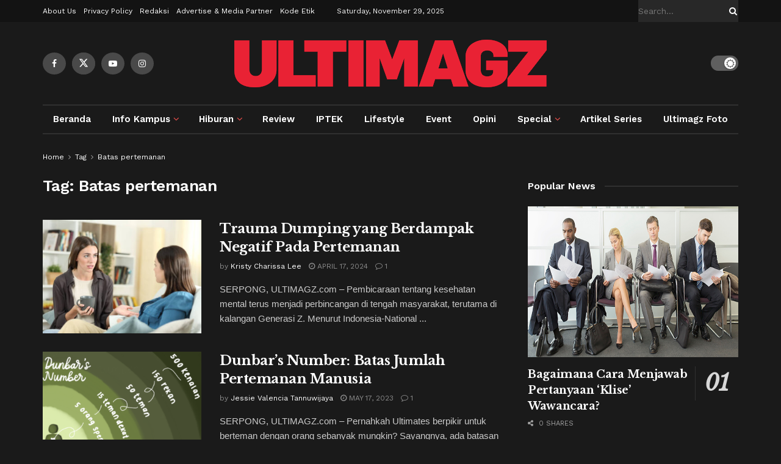

--- FILE ---
content_type: text/html; charset=UTF-8
request_url: https://ultimagz.com/tag/batas-pertemanan/
body_size: 32380
content:
<!doctype html>
<!--[if lt IE 7]> <html class="no-js lt-ie9 lt-ie8 lt-ie7" lang="en-US" prefix="og: http://ogp.me/ns#"> <![endif]-->
<!--[if IE 7]>    <html class="no-js lt-ie9 lt-ie8" lang="en-US" prefix="og: http://ogp.me/ns#"> <![endif]-->
<!--[if IE 8]>    <html class="no-js lt-ie9" lang="en-US" prefix="og: http://ogp.me/ns#"> <![endif]-->
<!--[if IE 9]>    <html class="no-js lt-ie10" lang="en-US" prefix="og: http://ogp.me/ns#"> <![endif]-->
<!--[if gt IE 8]><!--> <html class="no-js" lang="en-US" prefix="og: http://ogp.me/ns#"> <!--<![endif]-->
<head>
    <meta http-equiv="Content-Type" content="text/html; charset=UTF-8" />
    <meta name='viewport' content='width=device-width, initial-scale=1, user-scalable=yes' />
    <link rel="profile" href="http://gmpg.org/xfn/11" />
    <link rel="pingback" href="https://ultimagz.com/xmlrpc.php" />
    <title>Batas pertemanan Archives - ULTIMAGZ</title>
<meta name='robots' content='max-image-preview:large' />
	<style>img:is([sizes="auto" i], [sizes^="auto," i]) { contain-intrinsic-size: 3000px 1500px }</style>
	<meta property="og:type" content="website">
<meta property="og:title" content="Trauma Dumping yang Berdampak Negatif Pada Pertemanan">
<meta property="og:site_name" content="ULTIMAGZ">
<meta property="og:description" content="SERPONG, ULTIMAGZ.com – Pembicaraan tentang kesehatan mental terus menjadi perbincangan di tengah masyarakat, terutama di kalangan Generasi Z. Menurut Indonesia-National">
<meta property="og:url" content="https://ultimagz.com/tag/batas-pertemanan">
<meta property="og:locale" content="en_US">
<meta property="og:image" content="https://ultimagz.com/wp-content/uploads/istockphoto-1277186147-612x612-1.jpg">
<meta property="og:image:height" content="408">
<meta property="og:image:width" content="612">
<meta name="twitter:card" content="summary">
<meta name="twitter:url" content="https://ultimagz.com/tag/batas-pertemanan">
<meta name="twitter:title" content="Trauma Dumping yang Berdampak Negatif Pada Pertemanan">
<meta name="twitter:description" content="SERPONG, ULTIMAGZ.com – Pembicaraan tentang kesehatan mental terus menjadi perbincangan di tengah masyarakat, terutama di kalangan Generasi Z. Menurut Indonesia-National">
<meta name="twitter:image" content="https://ultimagz.com/wp-content/uploads/istockphoto-1277186147-612x612-1.jpg">
<meta name="twitter:image:width" content="612">
<meta name="twitter:image:height" content="408">
<meta name="twitter:site" content="https://twitter.com/ultimagz">

<!-- Google Tag Manager for WordPress by gtm4wp.com -->
<script data-cfasync="false" data-pagespeed-no-defer type="text/javascript">//<![CDATA[
	var gtm4wp_datalayer_name = "dataLayer";
	var dataLayer = dataLayer || [];
//]]>
</script>
<!-- End Google Tag Manager for WordPress by gtm4wp.com -->			<script type="text/javascript">
			  var jnews_ajax_url = '/?ajax-request=jnews'
			</script>
			<script type="text/javascript">;window.jnews=window.jnews||{},window.jnews.library=window.jnews.library||{},window.jnews.library=function(){"use strict";var e=this;e.win=window,e.doc=document,e.noop=function(){},e.globalBody=e.doc.getElementsByTagName("body")[0],e.globalBody=e.globalBody?e.globalBody:e.doc,e.win.jnewsDataStorage=e.win.jnewsDataStorage||{_storage:new WeakMap,put:function(e,t,n){this._storage.has(e)||this._storage.set(e,new Map),this._storage.get(e).set(t,n)},get:function(e,t){return this._storage.get(e).get(t)},has:function(e,t){return this._storage.has(e)&&this._storage.get(e).has(t)},remove:function(e,t){var n=this._storage.get(e).delete(t);return 0===!this._storage.get(e).size&&this._storage.delete(e),n}},e.windowWidth=function(){return e.win.innerWidth||e.docEl.clientWidth||e.globalBody.clientWidth},e.windowHeight=function(){return e.win.innerHeight||e.docEl.clientHeight||e.globalBody.clientHeight},e.requestAnimationFrame=e.win.requestAnimationFrame||e.win.webkitRequestAnimationFrame||e.win.mozRequestAnimationFrame||e.win.msRequestAnimationFrame||window.oRequestAnimationFrame||function(e){return setTimeout(e,1e3/60)},e.cancelAnimationFrame=e.win.cancelAnimationFrame||e.win.webkitCancelAnimationFrame||e.win.webkitCancelRequestAnimationFrame||e.win.mozCancelAnimationFrame||e.win.msCancelRequestAnimationFrame||e.win.oCancelRequestAnimationFrame||function(e){clearTimeout(e)},e.classListSupport="classList"in document.createElement("_"),e.hasClass=e.classListSupport?function(e,t){return e.classList.contains(t)}:function(e,t){return e.className.indexOf(t)>=0},e.addClass=e.classListSupport?function(t,n){e.hasClass(t,n)||t.classList.add(n)}:function(t,n){e.hasClass(t,n)||(t.className+=" "+n)},e.removeClass=e.classListSupport?function(t,n){e.hasClass(t,n)&&t.classList.remove(n)}:function(t,n){e.hasClass(t,n)&&(t.className=t.className.replace(n,""))},e.objKeys=function(e){var t=[];for(var n in e)Object.prototype.hasOwnProperty.call(e,n)&&t.push(n);return t},e.isObjectSame=function(e,t){var n=!0;return JSON.stringify(e)!==JSON.stringify(t)&&(n=!1),n},e.extend=function(){for(var e,t,n,o=arguments[0]||{},i=1,a=arguments.length;i<a;i++)if(null!==(e=arguments[i]))for(t in e)o!==(n=e[t])&&void 0!==n&&(o[t]=n);return o},e.dataStorage=e.win.jnewsDataStorage,e.isVisible=function(e){return 0!==e.offsetWidth&&0!==e.offsetHeight||e.getBoundingClientRect().length},e.getHeight=function(e){return e.offsetHeight||e.clientHeight||e.getBoundingClientRect().height},e.getWidth=function(e){return e.offsetWidth||e.clientWidth||e.getBoundingClientRect().width},e.supportsPassive=!1;try{var t=Object.defineProperty({},"passive",{get:function(){e.supportsPassive=!0}});"createEvent"in e.doc?e.win.addEventListener("test",null,t):"fireEvent"in e.doc&&e.win.attachEvent("test",null)}catch(e){}e.passiveOption=!!e.supportsPassive&&{passive:!0},e.setStorage=function(e,t){e="jnews-"+e;var n={expired:Math.floor(((new Date).getTime()+432e5)/1e3)};t=Object.assign(n,t);localStorage.setItem(e,JSON.stringify(t))},e.getStorage=function(e){e="jnews-"+e;var t=localStorage.getItem(e);return null!==t&&0<t.length?JSON.parse(localStorage.getItem(e)):{}},e.expiredStorage=function(){var t,n="jnews-";for(var o in localStorage)o.indexOf(n)>-1&&"undefined"!==(t=e.getStorage(o.replace(n,""))).expired&&t.expired<Math.floor((new Date).getTime()/1e3)&&localStorage.removeItem(o)},e.addEvents=function(t,n,o){for(var i in n){var a=["touchstart","touchmove"].indexOf(i)>=0&&!o&&e.passiveOption;"createEvent"in e.doc?t.addEventListener(i,n[i],a):"fireEvent"in e.doc&&t.attachEvent("on"+i,n[i])}},e.removeEvents=function(t,n){for(var o in n)"createEvent"in e.doc?t.removeEventListener(o,n[o]):"fireEvent"in e.doc&&t.detachEvent("on"+o,n[o])},e.triggerEvents=function(t,n,o){var i;o=o||{detail:null};return"createEvent"in e.doc?(!(i=e.doc.createEvent("CustomEvent")||new CustomEvent(n)).initCustomEvent||i.initCustomEvent(n,!0,!1,o),void t.dispatchEvent(i)):"fireEvent"in e.doc?((i=e.doc.createEventObject()).eventType=n,void t.fireEvent("on"+i.eventType,i)):void 0},e.getParents=function(t,n){void 0===n&&(n=e.doc);for(var o=[],i=t.parentNode,a=!1;!a;)if(i){var r=i;r.querySelectorAll(n).length?a=!0:(o.push(r),i=r.parentNode)}else o=[],a=!0;return o},e.forEach=function(e,t,n){for(var o=0,i=e.length;o<i;o++)t.call(n,e[o],o)},e.getText=function(e){return e.innerText||e.textContent},e.setText=function(e,t){var n="object"==typeof t?t.innerText||t.textContent:t;e.innerText&&(e.innerText=n),e.textContent&&(e.textContent=n)},e.httpBuildQuery=function(t){return e.objKeys(t).reduce(function t(n){var o=arguments.length>1&&void 0!==arguments[1]?arguments[1]:null;return function(i,a){var r=n[a];a=encodeURIComponent(a);var s=o?"".concat(o,"[").concat(a,"]"):a;return null==r||"function"==typeof r?(i.push("".concat(s,"=")),i):["number","boolean","string"].includes(typeof r)?(i.push("".concat(s,"=").concat(encodeURIComponent(r))),i):(i.push(e.objKeys(r).reduce(t(r,s),[]).join("&")),i)}}(t),[]).join("&")},e.get=function(t,n,o,i){return o="function"==typeof o?o:e.noop,e.ajax("GET",t,n,o,i)},e.post=function(t,n,o,i){return o="function"==typeof o?o:e.noop,e.ajax("POST",t,n,o,i)},e.ajax=function(t,n,o,i,a){var r=new XMLHttpRequest,s=n,c=e.httpBuildQuery(o);if(t=-1!=["GET","POST"].indexOf(t)?t:"GET",r.open(t,s+("GET"==t?"?"+c:""),!0),"POST"==t&&r.setRequestHeader("Content-type","application/x-www-form-urlencoded"),r.setRequestHeader("X-Requested-With","XMLHttpRequest"),r.onreadystatechange=function(){4===r.readyState&&200<=r.status&&300>r.status&&"function"==typeof i&&i.call(void 0,r.response)},void 0!==a&&!a){return{xhr:r,send:function(){r.send("POST"==t?c:null)}}}return r.send("POST"==t?c:null),{xhr:r}},e.scrollTo=function(t,n,o){function i(e,t,n){this.start=this.position(),this.change=e-this.start,this.currentTime=0,this.increment=20,this.duration=void 0===n?500:n,this.callback=t,this.finish=!1,this.animateScroll()}return Math.easeInOutQuad=function(e,t,n,o){return(e/=o/2)<1?n/2*e*e+t:-n/2*(--e*(e-2)-1)+t},i.prototype.stop=function(){this.finish=!0},i.prototype.move=function(t){e.doc.documentElement.scrollTop=t,e.globalBody.parentNode.scrollTop=t,e.globalBody.scrollTop=t},i.prototype.position=function(){return e.doc.documentElement.scrollTop||e.globalBody.parentNode.scrollTop||e.globalBody.scrollTop},i.prototype.animateScroll=function(){this.currentTime+=this.increment;var t=Math.easeInOutQuad(this.currentTime,this.start,this.change,this.duration);this.move(t),this.currentTime<this.duration&&!this.finish?e.requestAnimationFrame.call(e.win,this.animateScroll.bind(this)):this.callback&&"function"==typeof this.callback&&this.callback()},new i(t,n,o)},e.unwrap=function(t){var n,o=t;e.forEach(t,(function(e,t){n?n+=e:n=e})),o.replaceWith(n)},e.performance={start:function(e){performance.mark(e+"Start")},stop:function(e){performance.mark(e+"End"),performance.measure(e,e+"Start",e+"End")}},e.fps=function(){var t=0,n=0,o=0;!function(){var i=t=0,a=0,r=0,s=document.getElementById("fpsTable"),c=function(t){void 0===document.getElementsByTagName("body")[0]?e.requestAnimationFrame.call(e.win,(function(){c(t)})):document.getElementsByTagName("body")[0].appendChild(t)};null===s&&((s=document.createElement("div")).style.position="fixed",s.style.top="120px",s.style.left="10px",s.style.width="100px",s.style.height="20px",s.style.border="1px solid black",s.style.fontSize="11px",s.style.zIndex="100000",s.style.backgroundColor="white",s.id="fpsTable",c(s));var l=function(){o++,n=Date.now(),(a=(o/(r=(n-t)/1e3)).toPrecision(2))!=i&&(i=a,s.innerHTML=i+"fps"),1<r&&(t=n,o=0),e.requestAnimationFrame.call(e.win,l)};l()}()},e.instr=function(e,t){for(var n=0;n<t.length;n++)if(-1!==e.toLowerCase().indexOf(t[n].toLowerCase()))return!0},e.winLoad=function(t,n){function o(o){if("complete"===e.doc.readyState||"interactive"===e.doc.readyState)return!o||n?setTimeout(t,n||1):t(o),1}o()||e.addEvents(e.win,{load:o})},e.docReady=function(t,n){function o(o){if("complete"===e.doc.readyState||"interactive"===e.doc.readyState)return!o||n?setTimeout(t,n||1):t(o),1}o()||e.addEvents(e.doc,{DOMContentLoaded:o})},e.fireOnce=function(){e.docReady((function(){e.assets=e.assets||[],e.assets.length&&(e.boot(),e.load_assets())}),50)},e.boot=function(){e.length&&e.doc.querySelectorAll("style[media]").forEach((function(e){"not all"==e.getAttribute("media")&&e.removeAttribute("media")}))},e.create_js=function(t,n){var o=e.doc.createElement("script");switch(o.setAttribute("src",t),n){case"defer":o.setAttribute("defer",!0);break;case"async":o.setAttribute("async",!0);break;case"deferasync":o.setAttribute("defer",!0),o.setAttribute("async",!0)}e.globalBody.appendChild(o)},e.load_assets=function(){"object"==typeof e.assets&&e.forEach(e.assets.slice(0),(function(t,n){var o="";t.defer&&(o+="defer"),t.async&&(o+="async"),e.create_js(t.url,o);var i=e.assets.indexOf(t);i>-1&&e.assets.splice(i,1)})),e.assets=jnewsoption.au_scripts=window.jnewsads=[]},e.setCookie=function(e,t,n){var o="";if(n){var i=new Date;i.setTime(i.getTime()+24*n*60*60*1e3),o="; expires="+i.toUTCString()}document.cookie=e+"="+(t||"")+o+"; path=/"},e.getCookie=function(e){for(var t=e+"=",n=document.cookie.split(";"),o=0;o<n.length;o++){for(var i=n[o];" "==i.charAt(0);)i=i.substring(1,i.length);if(0==i.indexOf(t))return i.substring(t.length,i.length)}return null},e.eraseCookie=function(e){document.cookie=e+"=; Path=/; Expires=Thu, 01 Jan 1970 00:00:01 GMT;"},e.docReady((function(){e.globalBody=e.globalBody==e.doc?e.doc.getElementsByTagName("body")[0]:e.globalBody,e.globalBody=e.globalBody?e.globalBody:e.doc})),e.winLoad((function(){e.winLoad((function(){var t=!1;if(void 0!==window.jnewsadmin)if(void 0!==window.file_version_checker){var n=e.objKeys(window.file_version_checker);n.length?n.forEach((function(e){t||"10.0.4"===window.file_version_checker[e]||(t=!0)})):t=!0}else t=!0;t&&(window.jnewsHelper.getMessage(),window.jnewsHelper.getNotice())}),2500)}))},window.jnews.library=new window.jnews.library;</script>
<!-- This site is optimized with the Yoast SEO plugin v5.4.1 - https://yoast.com/wordpress/plugins/seo/ -->
<link rel="canonical" href="https://ultimagz.com/tag/batas-pertemanan/" />
<meta property="og:locale" content="en_US" />
<meta property="og:type" content="object" />
<meta property="og:title" content="Batas pertemanan Archives - ULTIMAGZ" />
<meta property="og:url" content="https://ultimagz.com/tag/batas-pertemanan/" />
<meta property="og:site_name" content="ULTIMAGZ" />
<meta property="og:image" content="http://ultimagz.com/wp-content/uploads/ads_250px.jpg" />
<meta name="twitter:card" content="summary" />
<meta name="twitter:title" content="Batas pertemanan Archives - ULTIMAGZ" />
<meta name="twitter:site" content="@ultimagz" />
<meta name="twitter:image" content="http://ultimagz.com/wp-content/uploads/ads_250px.jpg" />
<script type='application/ld+json'>{"@context":"http:\/\/schema.org","@type":"WebSite","@id":"#website","url":"https:\/\/ultimagz.com\/","name":"ULTIMAGZ Online","alternateName":"ULTIMAGZ","potentialAction":{"@type":"SearchAction","target":"https:\/\/ultimagz.com\/?s={search_term_string}","query-input":"required name=search_term_string"}}</script>
<script type='application/ld+json'>{"@context":"http:\/\/schema.org","@type":"Organization","url":"https:\/\/ultimagz.com\/tag\/batas-pertemanan\/","sameAs":["https:\/\/www.facebook.com\/Ultimagz\/","https:\/\/www.instagram.com\/ultimagz\/","https:\/\/twitter.com\/ultimagz"],"@id":"#organization","name":"Ultimagz","logo":"https:\/\/ultimagz.com\/wp-content\/uploads\/favico.jpg"}</script>
<!-- / Yoast SEO plugin. -->

<link rel='dns-prefetch' href='//fonts.googleapis.com' />
<link rel='dns-prefetch' href='//www.googletagmanager.com' />
<link rel='dns-prefetch' href='//pagead2.googlesyndication.com' />
<link rel='preconnect' href='https://fonts.gstatic.com' />
<link rel="alternate" type="application/rss+xml" title="ULTIMAGZ &raquo; Feed" href="https://ultimagz.com/feed/" />
<link rel="alternate" type="application/rss+xml" title="ULTIMAGZ &raquo; Comments Feed" href="https://ultimagz.com/comments/feed/" />
<link rel="alternate" type="application/rss+xml" title="ULTIMAGZ &raquo; Batas pertemanan Tag Feed" href="https://ultimagz.com/tag/batas-pertemanan/feed/" />
<script type="text/javascript">
/* <![CDATA[ */
window._wpemojiSettings = {"baseUrl":"https:\/\/s.w.org\/images\/core\/emoji\/16.0.1\/72x72\/","ext":".png","svgUrl":"https:\/\/s.w.org\/images\/core\/emoji\/16.0.1\/svg\/","svgExt":".svg","source":{"concatemoji":"https:\/\/ultimagz.com\/wp-includes\/js\/wp-emoji-release.min.js?ver=6.8.3"}};
/*! This file is auto-generated */
!function(s,n){var o,i,e;function c(e){try{var t={supportTests:e,timestamp:(new Date).valueOf()};sessionStorage.setItem(o,JSON.stringify(t))}catch(e){}}function p(e,t,n){e.clearRect(0,0,e.canvas.width,e.canvas.height),e.fillText(t,0,0);var t=new Uint32Array(e.getImageData(0,0,e.canvas.width,e.canvas.height).data),a=(e.clearRect(0,0,e.canvas.width,e.canvas.height),e.fillText(n,0,0),new Uint32Array(e.getImageData(0,0,e.canvas.width,e.canvas.height).data));return t.every(function(e,t){return e===a[t]})}function u(e,t){e.clearRect(0,0,e.canvas.width,e.canvas.height),e.fillText(t,0,0);for(var n=e.getImageData(16,16,1,1),a=0;a<n.data.length;a++)if(0!==n.data[a])return!1;return!0}function f(e,t,n,a){switch(t){case"flag":return n(e,"\ud83c\udff3\ufe0f\u200d\u26a7\ufe0f","\ud83c\udff3\ufe0f\u200b\u26a7\ufe0f")?!1:!n(e,"\ud83c\udde8\ud83c\uddf6","\ud83c\udde8\u200b\ud83c\uddf6")&&!n(e,"\ud83c\udff4\udb40\udc67\udb40\udc62\udb40\udc65\udb40\udc6e\udb40\udc67\udb40\udc7f","\ud83c\udff4\u200b\udb40\udc67\u200b\udb40\udc62\u200b\udb40\udc65\u200b\udb40\udc6e\u200b\udb40\udc67\u200b\udb40\udc7f");case"emoji":return!a(e,"\ud83e\udedf")}return!1}function g(e,t,n,a){var r="undefined"!=typeof WorkerGlobalScope&&self instanceof WorkerGlobalScope?new OffscreenCanvas(300,150):s.createElement("canvas"),o=r.getContext("2d",{willReadFrequently:!0}),i=(o.textBaseline="top",o.font="600 32px Arial",{});return e.forEach(function(e){i[e]=t(o,e,n,a)}),i}function t(e){var t=s.createElement("script");t.src=e,t.defer=!0,s.head.appendChild(t)}"undefined"!=typeof Promise&&(o="wpEmojiSettingsSupports",i=["flag","emoji"],n.supports={everything:!0,everythingExceptFlag:!0},e=new Promise(function(e){s.addEventListener("DOMContentLoaded",e,{once:!0})}),new Promise(function(t){var n=function(){try{var e=JSON.parse(sessionStorage.getItem(o));if("object"==typeof e&&"number"==typeof e.timestamp&&(new Date).valueOf()<e.timestamp+604800&&"object"==typeof e.supportTests)return e.supportTests}catch(e){}return null}();if(!n){if("undefined"!=typeof Worker&&"undefined"!=typeof OffscreenCanvas&&"undefined"!=typeof URL&&URL.createObjectURL&&"undefined"!=typeof Blob)try{var e="postMessage("+g.toString()+"("+[JSON.stringify(i),f.toString(),p.toString(),u.toString()].join(",")+"));",a=new Blob([e],{type:"text/javascript"}),r=new Worker(URL.createObjectURL(a),{name:"wpTestEmojiSupports"});return void(r.onmessage=function(e){c(n=e.data),r.terminate(),t(n)})}catch(e){}c(n=g(i,f,p,u))}t(n)}).then(function(e){for(var t in e)n.supports[t]=e[t],n.supports.everything=n.supports.everything&&n.supports[t],"flag"!==t&&(n.supports.everythingExceptFlag=n.supports.everythingExceptFlag&&n.supports[t]);n.supports.everythingExceptFlag=n.supports.everythingExceptFlag&&!n.supports.flag,n.DOMReady=!1,n.readyCallback=function(){n.DOMReady=!0}}).then(function(){return e}).then(function(){var e;n.supports.everything||(n.readyCallback(),(e=n.source||{}).concatemoji?t(e.concatemoji):e.wpemoji&&e.twemoji&&(t(e.twemoji),t(e.wpemoji)))}))}((window,document),window._wpemojiSettings);
/* ]]> */
</script>
<link rel='stylesheet' id='sbi_styles-css' href='https://ultimagz.com/wp-content/plugins/instagram-feed/css/sbi-styles.min.css?ver=6.2.1' type='text/css' media='all' />
<style id='wp-emoji-styles-inline-css' type='text/css'>

	img.wp-smiley, img.emoji {
		display: inline !important;
		border: none !important;
		box-shadow: none !important;
		height: 1em !important;
		width: 1em !important;
		margin: 0 0.07em !important;
		vertical-align: -0.1em !important;
		background: none !important;
		padding: 0 !important;
	}
</style>
<link rel='stylesheet' id='wp-block-library-css' href='https://ultimagz.com/wp-includes/css/dist/block-library/style.min.css?ver=6.8.3' type='text/css' media='all' />
<style id='classic-theme-styles-inline-css' type='text/css'>
/*! This file is auto-generated */
.wp-block-button__link{color:#fff;background-color:#32373c;border-radius:9999px;box-shadow:none;text-decoration:none;padding:calc(.667em + 2px) calc(1.333em + 2px);font-size:1.125em}.wp-block-file__button{background:#32373c;color:#fff;text-decoration:none}
</style>
<style id='global-styles-inline-css' type='text/css'>
:root{--wp--preset--aspect-ratio--square: 1;--wp--preset--aspect-ratio--4-3: 4/3;--wp--preset--aspect-ratio--3-4: 3/4;--wp--preset--aspect-ratio--3-2: 3/2;--wp--preset--aspect-ratio--2-3: 2/3;--wp--preset--aspect-ratio--16-9: 16/9;--wp--preset--aspect-ratio--9-16: 9/16;--wp--preset--color--black: #000000;--wp--preset--color--cyan-bluish-gray: #abb8c3;--wp--preset--color--white: #ffffff;--wp--preset--color--pale-pink: #f78da7;--wp--preset--color--vivid-red: #cf2e2e;--wp--preset--color--luminous-vivid-orange: #ff6900;--wp--preset--color--luminous-vivid-amber: #fcb900;--wp--preset--color--light-green-cyan: #7bdcb5;--wp--preset--color--vivid-green-cyan: #00d084;--wp--preset--color--pale-cyan-blue: #8ed1fc;--wp--preset--color--vivid-cyan-blue: #0693e3;--wp--preset--color--vivid-purple: #9b51e0;--wp--preset--gradient--vivid-cyan-blue-to-vivid-purple: linear-gradient(135deg,rgba(6,147,227,1) 0%,rgb(155,81,224) 100%);--wp--preset--gradient--light-green-cyan-to-vivid-green-cyan: linear-gradient(135deg,rgb(122,220,180) 0%,rgb(0,208,130) 100%);--wp--preset--gradient--luminous-vivid-amber-to-luminous-vivid-orange: linear-gradient(135deg,rgba(252,185,0,1) 0%,rgba(255,105,0,1) 100%);--wp--preset--gradient--luminous-vivid-orange-to-vivid-red: linear-gradient(135deg,rgba(255,105,0,1) 0%,rgb(207,46,46) 100%);--wp--preset--gradient--very-light-gray-to-cyan-bluish-gray: linear-gradient(135deg,rgb(238,238,238) 0%,rgb(169,184,195) 100%);--wp--preset--gradient--cool-to-warm-spectrum: linear-gradient(135deg,rgb(74,234,220) 0%,rgb(151,120,209) 20%,rgb(207,42,186) 40%,rgb(238,44,130) 60%,rgb(251,105,98) 80%,rgb(254,248,76) 100%);--wp--preset--gradient--blush-light-purple: linear-gradient(135deg,rgb(255,206,236) 0%,rgb(152,150,240) 100%);--wp--preset--gradient--blush-bordeaux: linear-gradient(135deg,rgb(254,205,165) 0%,rgb(254,45,45) 50%,rgb(107,0,62) 100%);--wp--preset--gradient--luminous-dusk: linear-gradient(135deg,rgb(255,203,112) 0%,rgb(199,81,192) 50%,rgb(65,88,208) 100%);--wp--preset--gradient--pale-ocean: linear-gradient(135deg,rgb(255,245,203) 0%,rgb(182,227,212) 50%,rgb(51,167,181) 100%);--wp--preset--gradient--electric-grass: linear-gradient(135deg,rgb(202,248,128) 0%,rgb(113,206,126) 100%);--wp--preset--gradient--midnight: linear-gradient(135deg,rgb(2,3,129) 0%,rgb(40,116,252) 100%);--wp--preset--font-size--small: 13px;--wp--preset--font-size--medium: 20px;--wp--preset--font-size--large: 36px;--wp--preset--font-size--x-large: 42px;--wp--preset--spacing--20: 0.44rem;--wp--preset--spacing--30: 0.67rem;--wp--preset--spacing--40: 1rem;--wp--preset--spacing--50: 1.5rem;--wp--preset--spacing--60: 2.25rem;--wp--preset--spacing--70: 3.38rem;--wp--preset--spacing--80: 5.06rem;--wp--preset--shadow--natural: 6px 6px 9px rgba(0, 0, 0, 0.2);--wp--preset--shadow--deep: 12px 12px 50px rgba(0, 0, 0, 0.4);--wp--preset--shadow--sharp: 6px 6px 0px rgba(0, 0, 0, 0.2);--wp--preset--shadow--outlined: 6px 6px 0px -3px rgba(255, 255, 255, 1), 6px 6px rgba(0, 0, 0, 1);--wp--preset--shadow--crisp: 6px 6px 0px rgba(0, 0, 0, 1);}:where(.is-layout-flex){gap: 0.5em;}:where(.is-layout-grid){gap: 0.5em;}body .is-layout-flex{display: flex;}.is-layout-flex{flex-wrap: wrap;align-items: center;}.is-layout-flex > :is(*, div){margin: 0;}body .is-layout-grid{display: grid;}.is-layout-grid > :is(*, div){margin: 0;}:where(.wp-block-columns.is-layout-flex){gap: 2em;}:where(.wp-block-columns.is-layout-grid){gap: 2em;}:where(.wp-block-post-template.is-layout-flex){gap: 1.25em;}:where(.wp-block-post-template.is-layout-grid){gap: 1.25em;}.has-black-color{color: var(--wp--preset--color--black) !important;}.has-cyan-bluish-gray-color{color: var(--wp--preset--color--cyan-bluish-gray) !important;}.has-white-color{color: var(--wp--preset--color--white) !important;}.has-pale-pink-color{color: var(--wp--preset--color--pale-pink) !important;}.has-vivid-red-color{color: var(--wp--preset--color--vivid-red) !important;}.has-luminous-vivid-orange-color{color: var(--wp--preset--color--luminous-vivid-orange) !important;}.has-luminous-vivid-amber-color{color: var(--wp--preset--color--luminous-vivid-amber) !important;}.has-light-green-cyan-color{color: var(--wp--preset--color--light-green-cyan) !important;}.has-vivid-green-cyan-color{color: var(--wp--preset--color--vivid-green-cyan) !important;}.has-pale-cyan-blue-color{color: var(--wp--preset--color--pale-cyan-blue) !important;}.has-vivid-cyan-blue-color{color: var(--wp--preset--color--vivid-cyan-blue) !important;}.has-vivid-purple-color{color: var(--wp--preset--color--vivid-purple) !important;}.has-black-background-color{background-color: var(--wp--preset--color--black) !important;}.has-cyan-bluish-gray-background-color{background-color: var(--wp--preset--color--cyan-bluish-gray) !important;}.has-white-background-color{background-color: var(--wp--preset--color--white) !important;}.has-pale-pink-background-color{background-color: var(--wp--preset--color--pale-pink) !important;}.has-vivid-red-background-color{background-color: var(--wp--preset--color--vivid-red) !important;}.has-luminous-vivid-orange-background-color{background-color: var(--wp--preset--color--luminous-vivid-orange) !important;}.has-luminous-vivid-amber-background-color{background-color: var(--wp--preset--color--luminous-vivid-amber) !important;}.has-light-green-cyan-background-color{background-color: var(--wp--preset--color--light-green-cyan) !important;}.has-vivid-green-cyan-background-color{background-color: var(--wp--preset--color--vivid-green-cyan) !important;}.has-pale-cyan-blue-background-color{background-color: var(--wp--preset--color--pale-cyan-blue) !important;}.has-vivid-cyan-blue-background-color{background-color: var(--wp--preset--color--vivid-cyan-blue) !important;}.has-vivid-purple-background-color{background-color: var(--wp--preset--color--vivid-purple) !important;}.has-black-border-color{border-color: var(--wp--preset--color--black) !important;}.has-cyan-bluish-gray-border-color{border-color: var(--wp--preset--color--cyan-bluish-gray) !important;}.has-white-border-color{border-color: var(--wp--preset--color--white) !important;}.has-pale-pink-border-color{border-color: var(--wp--preset--color--pale-pink) !important;}.has-vivid-red-border-color{border-color: var(--wp--preset--color--vivid-red) !important;}.has-luminous-vivid-orange-border-color{border-color: var(--wp--preset--color--luminous-vivid-orange) !important;}.has-luminous-vivid-amber-border-color{border-color: var(--wp--preset--color--luminous-vivid-amber) !important;}.has-light-green-cyan-border-color{border-color: var(--wp--preset--color--light-green-cyan) !important;}.has-vivid-green-cyan-border-color{border-color: var(--wp--preset--color--vivid-green-cyan) !important;}.has-pale-cyan-blue-border-color{border-color: var(--wp--preset--color--pale-cyan-blue) !important;}.has-vivid-cyan-blue-border-color{border-color: var(--wp--preset--color--vivid-cyan-blue) !important;}.has-vivid-purple-border-color{border-color: var(--wp--preset--color--vivid-purple) !important;}.has-vivid-cyan-blue-to-vivid-purple-gradient-background{background: var(--wp--preset--gradient--vivid-cyan-blue-to-vivid-purple) !important;}.has-light-green-cyan-to-vivid-green-cyan-gradient-background{background: var(--wp--preset--gradient--light-green-cyan-to-vivid-green-cyan) !important;}.has-luminous-vivid-amber-to-luminous-vivid-orange-gradient-background{background: var(--wp--preset--gradient--luminous-vivid-amber-to-luminous-vivid-orange) !important;}.has-luminous-vivid-orange-to-vivid-red-gradient-background{background: var(--wp--preset--gradient--luminous-vivid-orange-to-vivid-red) !important;}.has-very-light-gray-to-cyan-bluish-gray-gradient-background{background: var(--wp--preset--gradient--very-light-gray-to-cyan-bluish-gray) !important;}.has-cool-to-warm-spectrum-gradient-background{background: var(--wp--preset--gradient--cool-to-warm-spectrum) !important;}.has-blush-light-purple-gradient-background{background: var(--wp--preset--gradient--blush-light-purple) !important;}.has-blush-bordeaux-gradient-background{background: var(--wp--preset--gradient--blush-bordeaux) !important;}.has-luminous-dusk-gradient-background{background: var(--wp--preset--gradient--luminous-dusk) !important;}.has-pale-ocean-gradient-background{background: var(--wp--preset--gradient--pale-ocean) !important;}.has-electric-grass-gradient-background{background: var(--wp--preset--gradient--electric-grass) !important;}.has-midnight-gradient-background{background: var(--wp--preset--gradient--midnight) !important;}.has-small-font-size{font-size: var(--wp--preset--font-size--small) !important;}.has-medium-font-size{font-size: var(--wp--preset--font-size--medium) !important;}.has-large-font-size{font-size: var(--wp--preset--font-size--large) !important;}.has-x-large-font-size{font-size: var(--wp--preset--font-size--x-large) !important;}
:where(.wp-block-post-template.is-layout-flex){gap: 1.25em;}:where(.wp-block-post-template.is-layout-grid){gap: 1.25em;}
:where(.wp-block-columns.is-layout-flex){gap: 2em;}:where(.wp-block-columns.is-layout-grid){gap: 2em;}
:root :where(.wp-block-pullquote){font-size: 1.5em;line-height: 1.6;}
</style>
<link rel='stylesheet' id='dashicons-css' href='https://ultimagz.com/wp-includes/css/dashicons.min.css?ver=6.8.3' type='text/css' media='all' />
<link rel='stylesheet' id='post-views-counter-frontend-css' href='https://ultimagz.com/wp-content/plugins/post-views-counter/css/frontend.min.css?ver=1.4.6' type='text/css' media='all' />
<link rel='stylesheet' id='js_composer_front-css' href='https://ultimagz.com/wp-content/plugins/js_composer/assets/css/js_composer.min.css?ver=6.7.0' type='text/css' media='all' />
<link rel='stylesheet' id='jeg_customizer_font-css' href='//fonts.googleapis.com/css?family=Work+Sans%3Aregular%2C600%7CLibre+Baskerville%3Aregular%2Citalic%2C700%7CAcme%3Areguler&#038;display=swap&#038;ver=1.3.0' type='text/css' media='all' />
<link rel='stylesheet' id='msl-main-css' href='https://ultimagz.com/wp-content/plugins/master-slider/public/assets/css/masterslider.main.css?ver=3.9.10' type='text/css' media='all' />
<link rel='stylesheet' id='msl-custom-css' href='https://ultimagz.com/wp-content/uploads/master-slider/custom.css?ver=9.7' type='text/css' media='all' />
<link rel='stylesheet' id='font-awesome-css' href='https://ultimagz.com/wp-content/themes/jnews/assets/fonts/font-awesome/font-awesome.min.css?ver=11.6.14' type='text/css' media='all' />
<link rel='stylesheet' id='jnews-frontend-css' href='https://ultimagz.com/wp-content/themes/jnews/assets/dist/frontend.min.css?ver=11.6.14' type='text/css' media='all' />
<link rel='stylesheet' id='jnews-js-composer-css' href='https://ultimagz.com/wp-content/themes/jnews/assets/css/js-composer-frontend.css?ver=11.6.14' type='text/css' media='all' />
<link rel='stylesheet' id='jnews-style-css' href='https://ultimagz.com/wp-content/themes/jnews/style.css?ver=11.6.14' type='text/css' media='all' />
<link rel='stylesheet' id='jnews-darkmode-css' href='https://ultimagz.com/wp-content/themes/jnews/assets/css/darkmode.css?ver=11.6.14' type='text/css' media='all' />
<link rel='stylesheet' id='jnews-scheme-css' href='https://ultimagz.com/wp-content/themes/jnews/data/import/newspaper/scheme.css?ver=11.6.14' type='text/css' media='all' />
<link rel='stylesheet' id='__EPYT__style-css' href='https://ultimagz.com/wp-content/plugins/youtube-embed-plus/styles/ytprefs.min.css?ver=14.2.3' type='text/css' media='all' />
<style id='__EPYT__style-inline-css' type='text/css'>

                .epyt-gallery-thumb {
                        width: 33.333%;
                }
                
</style>
<link rel='stylesheet' id='hm_custom_css-css' href='https://ultimagz.com/wp-content/uploads/hm_custom_css_js/custom.css?ver=1757570472' type='text/css' media='all' />
<link rel='stylesheet' id='jnews-social-login-style-css' href='https://ultimagz.com/wp-content/plugins/jnews-social-login/assets/css/plugin.css?ver=11.0.2' type='text/css' media='all' />
<link rel='stylesheet' id='jnews-select-share-css' href='https://ultimagz.com/wp-content/plugins/jnews-social-share/assets/css/plugin.css' type='text/css' media='all' />
<link rel='stylesheet' id='jnews-weather-style-css' href='https://ultimagz.com/wp-content/plugins/jnews-weather/assets/css/plugin.css?ver=11.0.1' type='text/css' media='all' />
<script type="text/javascript" src="https://ultimagz.com/wp-includes/js/jquery/jquery.min.js?ver=3.7.1" id="jquery-core-js"></script>
<script type="text/javascript" src="https://ultimagz.com/wp-includes/js/jquery/jquery-migrate.min.js?ver=3.4.1" id="jquery-migrate-js"></script>
<script type="text/javascript" src="https://ultimagz.com/wp-content/plugins/duracelltomi-google-tag-manager/js/gtm4wp-form-move-tracker.js?ver=1.11.4" id="gtm4wp-form-move-tracker-js"></script>
<script type="text/javascript" id="__ytprefs__-js-extra">
/* <![CDATA[ */
var _EPYT_ = {"ajaxurl":"https:\/\/ultimagz.com\/wp-admin\/admin-ajax.php","security":"9b35af8731","gallery_scrolloffset":"20","eppathtoscripts":"https:\/\/ultimagz.com\/wp-content\/plugins\/youtube-embed-plus\/scripts\/","eppath":"https:\/\/ultimagz.com\/wp-content\/plugins\/youtube-embed-plus\/","epresponsiveselector":"[\"iframe.__youtube_prefs_widget__\"]","epdovol":"1","version":"14.2.3","evselector":"iframe.__youtube_prefs__[src], iframe[src*=\"youtube.com\/embed\/\"], iframe[src*=\"youtube-nocookie.com\/embed\/\"]","ajax_compat":"","maxres_facade":"eager","ytapi_load":"light","pause_others":"","stopMobileBuffer":"1","facade_mode":"","not_live_on_channel":""};
/* ]]> */
</script>
<script type="text/javascript" src="https://ultimagz.com/wp-content/plugins/youtube-embed-plus/scripts/ytprefs.min.js?ver=14.2.3" id="__ytprefs__-js"></script>
<script type="text/javascript" src="https://ultimagz.com/wp-content/uploads/hm_custom_css_js/custom.js?ver=1563180448" id="hm_custom_js-js"></script>
<link rel="https://api.w.org/" href="https://ultimagz.com/wp-json/" /><link rel="alternate" title="JSON" type="application/json" href="https://ultimagz.com/wp-json/wp/v2/tags/18798" /><link rel="EditURI" type="application/rsd+xml" title="RSD" href="https://ultimagz.com/xmlrpc.php?rsd" />
<meta name="generator" content="WordPress 6.8.3" />
<meta name="generator" content="Site Kit by Google 1.162.1" /><meta name="purpleads-verification" content="6851fcc8aff758c38e9054ef">
<script async src="//pagead2.googlesyndication.com/pagead/js/adsbygoogle.js"></script>
<script>
  (adsbygoogle = window.adsbygoogle || []).push({
    google_ad_client: "ca-pub-8346525269461668",
    enable_page_level_ads: true
  });
</script><script>var ms_grabbing_curosr = 'https://ultimagz.com/wp-content/plugins/master-slider/public/assets/css/common/grabbing.cur', ms_grab_curosr = 'https://ultimagz.com/wp-content/plugins/master-slider/public/assets/css/common/grab.cur';</script>
<meta name="generator" content="MasterSlider 3.9.10 - Responsive Touch Image Slider | avt.li/msf" />

<!-- Google Tag Manager for WordPress by gtm4wp.com -->
<script data-cfasync="false" data-pagespeed-no-defer type="text/javascript">//<![CDATA[
	var dataLayer_content = {"pageTitle":"Batas pertemanan Archives - ULTIMAGZ","pagePostType":"post","pagePostType2":"tag-post","postCountOnPage":2,"postCountTotal":2};
	dataLayer.push( dataLayer_content );//]]>
</script>
<!-- End Google Tag Manager for WordPress by gtm4wp.com --><meta name="google-site-verification" content="SLDjP_7WsCdwjc-_xqdCBF0pej5kYcD9tKnYdaQCbMM">
<!-- Google AdSense meta tags added by Site Kit -->
<meta name="google-adsense-platform-account" content="ca-host-pub-2644536267352236">
<meta name="google-adsense-platform-domain" content="sitekit.withgoogle.com">
<!-- End Google AdSense meta tags added by Site Kit -->
<meta name="generator" content="Powered by WPBakery Page Builder - drag and drop page builder for WordPress."/>

<!-- Google AdSense snippet added by Site Kit -->
<script type="text/javascript" async="async" src="https://pagead2.googlesyndication.com/pagead/js/adsbygoogle.js?client=ca-pub-8346525269461668&amp;host=ca-host-pub-2644536267352236" crossorigin="anonymous"></script>

<!-- End Google AdSense snippet added by Site Kit -->
<script type='application/ld+json'>{"@context":"http:\/\/schema.org","@type":"Organization","@id":"https:\/\/ultimagz.com\/#organization","url":"https:\/\/ultimagz.com\/","name":"","logo":{"@type":"ImageObject","url":""},"sameAs":["https:\/\/www.facebook.com\/Ultimagz","https:\/\/twitter.com\/ultimagz","https:\/\/www.youtube.com\/channel\/UCu-eKnze0d6gbX9cRMp9SRA","https:\/\/www.instagram.com\/ultimagz\/"]}</script>
<script type='application/ld+json'>{"@context":"http:\/\/schema.org","@type":"WebSite","@id":"https:\/\/ultimagz.com\/#website","url":"https:\/\/ultimagz.com\/","name":"","potentialAction":{"@type":"SearchAction","target":"https:\/\/ultimagz.com\/?s={search_term_string}","query-input":"required name=search_term_string"}}</script>
<link rel="icon" href="https://ultimagz.com/wp-content/uploads/cropped-favico-32x32.jpg" sizes="32x32" />
<link rel="icon" href="https://ultimagz.com/wp-content/uploads/cropped-favico-192x192.jpg" sizes="192x192" />
<link rel="apple-touch-icon" href="https://ultimagz.com/wp-content/uploads/cropped-favico-180x180.jpg" />
<meta name="msapplication-TileImage" content="https://ultimagz.com/wp-content/uploads/cropped-favico-270x270.jpg" />
<style id="jeg_dynamic_css" type="text/css" data-type="jeg_custom-css">.jeg_top_weather { background : #000000; } .jeg_top_weather > .jeg_weather_temp, .jeg_midbar .jeg_top_weather > .jeg_weather_temp > .jeg_weather_unit, .jeg_top_weather > .jeg_weather_location { color : #000000; } .jeg_top_weather .jeg_weather_condition .jeg_weather_icon { color : #000000; } body { --j-body-color : #333333; --j-accent-color : #ef504d; --j-alt-color : #174259; --j-heading-color : #111111; --j-entry-link-color : #ef504d; } body,.jeg_newsfeed_list .tns-outer .tns-controls button,.jeg_filter_button,.owl-carousel .owl-nav div,.jeg_readmore,.jeg_hero_style_7 .jeg_post_meta a,.widget_calendar thead th,.widget_calendar tfoot a,.jeg_socialcounter a,.entry-header .jeg_meta_like a,.entry-header .jeg_meta_comment a,.entry-header .jeg_meta_donation a,.entry-header .jeg_meta_bookmark a,.entry-content tbody tr:hover,.entry-content th,.jeg_splitpost_nav li:hover a,#breadcrumbs a,.jeg_author_socials a:hover,.jeg_footer_content a,.jeg_footer_bottom a,.jeg_cartcontent,.woocommerce .woocommerce-breadcrumb a { color : #333333; } a, .jeg_menu_style_5>li>a:hover, .jeg_menu_style_5>li.sfHover>a, .jeg_menu_style_5>li.current-menu-item>a, .jeg_menu_style_5>li.current-menu-ancestor>a, .jeg_navbar .jeg_menu:not(.jeg_main_menu)>li>a:hover, .jeg_midbar .jeg_menu:not(.jeg_main_menu)>li>a:hover, .jeg_side_tabs li.active, .jeg_block_heading_5 strong, .jeg_block_heading_6 strong, .jeg_block_heading_7 strong, .jeg_block_heading_8 strong, .jeg_subcat_list li a:hover, .jeg_subcat_list li button:hover, .jeg_pl_lg_7 .jeg_thumb .jeg_post_category a, .jeg_pl_xs_2:before, .jeg_pl_xs_4 .jeg_postblock_content:before, .jeg_postblock .jeg_post_title a:hover, .jeg_hero_style_6 .jeg_post_title a:hover, .jeg_sidefeed .jeg_pl_xs_3 .jeg_post_title a:hover, .widget_jnews_popular .jeg_post_title a:hover, .jeg_meta_author a, .widget_archive li a:hover, .widget_pages li a:hover, .widget_meta li a:hover, .widget_recent_entries li a:hover, .widget_rss li a:hover, .widget_rss cite, .widget_categories li a:hover, .widget_categories li.current-cat>a, #breadcrumbs a:hover, .jeg_share_count .counts, .commentlist .bypostauthor>.comment-body>.comment-author>.fn, span.required, .jeg_review_title, .bestprice .price, .authorlink a:hover, .jeg_vertical_playlist .jeg_video_playlist_play_icon, .jeg_vertical_playlist .jeg_video_playlist_item.active .jeg_video_playlist_thumbnail:before, .jeg_horizontal_playlist .jeg_video_playlist_play, .woocommerce li.product .pricegroup .button, .widget_display_forums li a:hover, .widget_display_topics li:before, .widget_display_replies li:before, .widget_display_views li:before, .bbp-breadcrumb a:hover, .jeg_mobile_menu li.sfHover>a, .jeg_mobile_menu li a:hover, .split-template-6 .pagenum, .jeg_mobile_menu_style_5>li>a:hover, .jeg_mobile_menu_style_5>li.sfHover>a, .jeg_mobile_menu_style_5>li.current-menu-item>a, .jeg_mobile_menu_style_5>li.current-menu-ancestor>a, .jeg_mobile_menu.jeg_menu_dropdown li.open > div > a { color : #ef504d; } .jeg_menu_style_1>li>a:before, .jeg_menu_style_2>li>a:before, .jeg_menu_style_3>li>a:before, .jeg_side_toggle, .jeg_slide_caption .jeg_post_category a, .jeg_slider_type_1_wrapper .tns-controls button.tns-next, .jeg_block_heading_1 .jeg_block_title span, .jeg_block_heading_2 .jeg_block_title span, .jeg_block_heading_3, .jeg_block_heading_4 .jeg_block_title span, .jeg_block_heading_6:after, .jeg_pl_lg_box .jeg_post_category a, .jeg_pl_md_box .jeg_post_category a, .jeg_readmore:hover, .jeg_thumb .jeg_post_category a, .jeg_block_loadmore a:hover, .jeg_postblock.alt .jeg_block_loadmore a:hover, .jeg_block_loadmore a.active, .jeg_postblock_carousel_2 .jeg_post_category a, .jeg_heroblock .jeg_post_category a, .jeg_pagenav_1 .page_number.active, .jeg_pagenav_1 .page_number.active:hover, input[type="submit"], .btn, .button, .widget_tag_cloud a:hover, .popularpost_item:hover .jeg_post_title a:before, .jeg_splitpost_4 .page_nav, .jeg_splitpost_5 .page_nav, .jeg_post_via a:hover, .jeg_post_source a:hover, .jeg_post_tags a:hover, .comment-reply-title small a:before, .comment-reply-title small a:after, .jeg_storelist .productlink, .authorlink li.active a:before, .jeg_footer.dark .socials_widget:not(.nobg) a:hover .fa, div.jeg_breakingnews_title, .jeg_overlay_slider_bottom_wrapper .tns-controls button, .jeg_overlay_slider_bottom_wrapper .tns-controls button:hover, .jeg_vertical_playlist .jeg_video_playlist_current, .woocommerce span.onsale, .woocommerce #respond input#submit:hover, .woocommerce a.button:hover, .woocommerce button.button:hover, .woocommerce input.button:hover, .woocommerce #respond input#submit.alt, .woocommerce a.button.alt, .woocommerce button.button.alt, .woocommerce input.button.alt, .jeg_popup_post .caption, .jeg_footer.dark input[type="submit"], .jeg_footer.dark .btn, .jeg_footer.dark .button, .footer_widget.widget_tag_cloud a:hover, .jeg_inner_content .content-inner .jeg_post_category a:hover, #buddypress .standard-form button, #buddypress a.button, #buddypress input[type="submit"], #buddypress input[type="button"], #buddypress input[type="reset"], #buddypress ul.button-nav li a, #buddypress .generic-button a, #buddypress .generic-button button, #buddypress .comment-reply-link, #buddypress a.bp-title-button, #buddypress.buddypress-wrap .members-list li .user-update .activity-read-more a, div#buddypress .standard-form button:hover, div#buddypress a.button:hover, div#buddypress input[type="submit"]:hover, div#buddypress input[type="button"]:hover, div#buddypress input[type="reset"]:hover, div#buddypress ul.button-nav li a:hover, div#buddypress .generic-button a:hover, div#buddypress .generic-button button:hover, div#buddypress .comment-reply-link:hover, div#buddypress a.bp-title-button:hover, div#buddypress.buddypress-wrap .members-list li .user-update .activity-read-more a:hover, #buddypress #item-nav .item-list-tabs ul li a:before, .jeg_inner_content .jeg_meta_container .follow-wrapper a { background-color : #ef504d; } .jeg_block_heading_7 .jeg_block_title span, .jeg_readmore:hover, .jeg_block_loadmore a:hover, .jeg_block_loadmore a.active, .jeg_pagenav_1 .page_number.active, .jeg_pagenav_1 .page_number.active:hover, .jeg_pagenav_3 .page_number:hover, .jeg_prevnext_post a:hover h3, .jeg_overlay_slider .jeg_post_category, .jeg_sidefeed .jeg_post.active, .jeg_vertical_playlist.jeg_vertical_playlist .jeg_video_playlist_item.active .jeg_video_playlist_thumbnail img, .jeg_horizontal_playlist .jeg_video_playlist_item.active { border-color : #ef504d; } .jeg_tabpost_nav li.active, .woocommerce div.product .woocommerce-tabs ul.tabs li.active, .jeg_mobile_menu_style_1>li.current-menu-item a, .jeg_mobile_menu_style_1>li.current-menu-ancestor a, .jeg_mobile_menu_style_2>li.current-menu-item::after, .jeg_mobile_menu_style_2>li.current-menu-ancestor::after, .jeg_mobile_menu_style_3>li.current-menu-item::before, .jeg_mobile_menu_style_3>li.current-menu-ancestor::before { border-bottom-color : #ef504d; } .jeg_post_meta .fa, .jeg_post_meta .jpwt-icon, .entry-header .jeg_post_meta .fa, .jeg_review_stars, .jeg_price_review_list { color : #174259; } .jeg_share_button.share-float.share-monocrhome a { background-color : #174259; } h1,h2,h3,h4,h5,h6,.jeg_post_title a,.entry-header .jeg_post_title,.jeg_hero_style_7 .jeg_post_title a,.jeg_block_title,.jeg_splitpost_bar .current_title,.jeg_video_playlist_title,.gallery-caption,.jeg_push_notification_button>a.button { color : #111111; } .split-template-9 .pagenum, .split-template-10 .pagenum, .split-template-11 .pagenum, .split-template-12 .pagenum, .split-template-13 .pagenum, .split-template-15 .pagenum, .split-template-18 .pagenum, .split-template-20 .pagenum, .split-template-19 .current_title span, .split-template-20 .current_title span { background-color : #111111; } .entry-content .content-inner a { color : #ef504d; } .jeg_topbar .jeg_nav_row, .jeg_topbar .jeg_search_no_expand .jeg_search_input { line-height : 36px; } .jeg_topbar .jeg_nav_row, .jeg_topbar .jeg_nav_icon { height : 36px; } .jeg_topbar, .jeg_topbar.dark, .jeg_topbar.custom { background : #000000; } .jeg_topbar, .jeg_topbar.dark { border-color : #000000; border-top-width : 0px; } .jeg_midbar { height : 135px; } .jeg_midbar, .jeg_midbar.dark { background-color : #ffffff; border-bottom-width : 0px; border-bottom-color : #ffffff; } .jeg_header .jeg_bottombar.jeg_navbar,.jeg_bottombar .jeg_nav_icon { height : 45px; } .jeg_header .jeg_bottombar.jeg_navbar, .jeg_header .jeg_bottombar .jeg_main_menu:not(.jeg_menu_style_1) > li > a, .jeg_header .jeg_bottombar .jeg_menu_style_1 > li, .jeg_header .jeg_bottombar .jeg_menu:not(.jeg_main_menu) > li > a { line-height : 45px; } .jeg_header .jeg_bottombar, .jeg_header .jeg_bottombar.jeg_navbar_dark, .jeg_bottombar.jeg_navbar_boxed .jeg_nav_row, .jeg_bottombar.jeg_navbar_dark.jeg_navbar_boxed .jeg_nav_row { border-top-width : 2px; border-bottom-width : 2px; } .jeg_header_wrapper .jeg_bottombar, .jeg_header_wrapper .jeg_bottombar.jeg_navbar_dark, .jeg_bottombar.jeg_navbar_boxed .jeg_nav_row, .jeg_bottombar.jeg_navbar_dark.jeg_navbar_boxed .jeg_nav_row { border-top-color : #111111; } .jeg_stickybar, .jeg_stickybar.dark { border-bottom-width : 3px; } .jeg_stickybar, .jeg_stickybar.dark, .jeg_stickybar.jeg_navbar_boxed .jeg_nav_row { border-bottom-color : #111111; } .jeg_header .socials_widget > a > i.fa:before { color : #ffffff; } .jeg_header .socials_widget.nobg > a > i > span.jeg-icon svg { fill : #ffffff; } .jeg_header .socials_widget.nobg > a > span.jeg-icon svg { fill : #ffffff; } .jeg_header .socials_widget > a > span.jeg-icon svg { fill : #ffffff; } .jeg_header .socials_widget > a > i > span.jeg-icon svg { fill : #ffffff; } .jeg_header .socials_widget > a > i.fa { background-color : #ef504d; } .jeg_header .socials_widget > a > span.jeg-icon { background-color : #ef504d; } .jeg_aside_item.socials_widget > a > i.fa:before { color : #ffffff; } .jeg_aside_item.socials_widget.nobg a span.jeg-icon svg { fill : #ffffff; } .jeg_aside_item.socials_widget a span.jeg-icon svg { fill : #ffffff; } .jeg_button_1 .btn { background : #111111; } .jeg_nav_search { width : 34%; } .jeg_header .jeg_menu.jeg_main_menu > li > a { color : #000000; } .jeg_menu_style_1 > li > a:before, .jeg_menu_style_2 > li > a:before, .jeg_menu_style_3 > li > a:before { background : #ef504d; } .jeg_header .jeg_menu.jeg_main_menu > li > a:hover, .jeg_header .jeg_menu.jeg_main_menu > li.sfHover > a, .jeg_header .jeg_menu.jeg_main_menu > li > .sf-with-ul:hover:after, .jeg_header .jeg_menu.jeg_main_menu > li.sfHover > .sf-with-ul:after, .jeg_header .jeg_menu_style_4 > li.current-menu-item > a, .jeg_header .jeg_menu_style_4 > li.current-menu-ancestor > a, .jeg_header .jeg_menu_style_5 > li.current-menu-item > a, .jeg_header .jeg_menu_style_5 > li.current-menu-ancestor > a { color : #ef504d; } .jeg_header .jeg_navbar_wrapper .sf-arrows .sf-with-ul:after { color : #ef504d; } .jeg_navbar_wrapper .jeg_menu li > ul { background : #ffffff; } .jeg_navbar_wrapper .jeg_menu li > ul li > a { color : #000000; } .jeg_header .jeg_navbar_wrapper .jeg_menu li > ul li:hover > a, .jeg_header .jeg_navbar_wrapper .jeg_menu li > ul li.sfHover > a, .jeg_header .jeg_navbar_wrapper .jeg_menu li > ul li.current-menu-item > a, .jeg_header .jeg_navbar_wrapper .jeg_menu li > ul li.current-menu-ancestor > a, .jeg_header .jeg_navbar_wrapper .jeg_menu li > ul li:hover > .sf-with-ul:after, .jeg_header .jeg_navbar_wrapper .jeg_menu li > ul li.sfHover > .sf-with-ul:after, .jeg_header .jeg_navbar_wrapper .jeg_menu li > ul li.current-menu-item > .sf-with-ul:after, .jeg_header .jeg_navbar_wrapper .jeg_menu li > ul li.current-menu-ancestor > .sf-with-ul:after { color : #ef504d; } .jeg_footer .jeg_footer_heading h3,.jeg_footer.dark .jeg_footer_heading h3,.jeg_footer .widget h2,.jeg_footer .footer_dark .widget h2 { color : #ffffff; } body,input,textarea,select,.chosen-container-single .chosen-single,.btn,.button { font-family: "Work Sans",Helvetica,Arial,sans-serif; } .jeg_post_title, .entry-header .jeg_post_title, .jeg_single_tpl_2 .entry-header .jeg_post_title, .jeg_single_tpl_3 .entry-header .jeg_post_title, .jeg_single_tpl_6 .entry-header .jeg_post_title, .jeg_content .jeg_custom_title_wrapper .jeg_post_title { font-family: "Libre Baskerville",Helvetica,Arial,sans-serif; } .jeg_post_excerpt p, .content-inner p { font-family: "Droid Serif",Helvetica,Arial,sans-serif; } .jeg_thumb .jeg_post_category a,.jeg_pl_lg_box .jeg_post_category a,.jeg_pl_md_box .jeg_post_category a,.jeg_postblock_carousel_2 .jeg_post_category a,.jeg_heroblock .jeg_post_category a,.jeg_slide_caption .jeg_post_category a { background-color : #111111; } .jeg_overlay_slider .jeg_post_category,.jeg_thumb .jeg_post_category a,.jeg_pl_lg_box .jeg_post_category a,.jeg_pl_md_box .jeg_post_category a,.jeg_postblock_carousel_2 .jeg_post_category a,.jeg_heroblock .jeg_post_category a,.jeg_slide_caption .jeg_post_category a { border-color : #111111; } </style><style type="text/css">
					.no_thumbnail .jeg_thumb,
					.thumbnail-container.no_thumbnail {
					    display: none !important;
					}
					.jeg_search_result .jeg_pl_xs_3.no_thumbnail .jeg_postblock_content,
					.jeg_sidefeed .jeg_pl_xs_3.no_thumbnail .jeg_postblock_content,
					.jeg_pl_sm.no_thumbnail .jeg_postblock_content {
					    margin-left: 0;
					}
					.jeg_postblock_11 .no_thumbnail .jeg_postblock_content,
					.jeg_postblock_12 .no_thumbnail .jeg_postblock_content,
					.jeg_postblock_12.jeg_col_3o3 .no_thumbnail .jeg_postblock_content  {
					    margin-top: 0;
					}
					.jeg_postblock_15 .jeg_pl_md_box.no_thumbnail .jeg_postblock_content,
					.jeg_postblock_19 .jeg_pl_md_box.no_thumbnail .jeg_postblock_content,
					.jeg_postblock_24 .jeg_pl_md_box.no_thumbnail .jeg_postblock_content,
					.jeg_sidefeed .jeg_pl_md_box .jeg_postblock_content {
					    position: relative;
					}
					.jeg_postblock_carousel_2 .no_thumbnail .jeg_post_title a,
					.jeg_postblock_carousel_2 .no_thumbnail .jeg_post_title a:hover,
					.jeg_postblock_carousel_2 .no_thumbnail .jeg_post_meta .fa {
					    color: #212121 !important;
					} 
					.jnews-dark-mode .jeg_postblock_carousel_2 .no_thumbnail .jeg_post_title a,
					.jnews-dark-mode .jeg_postblock_carousel_2 .no_thumbnail .jeg_post_title a:hover,
					.jnews-dark-mode .jeg_postblock_carousel_2 .no_thumbnail .jeg_post_meta .fa {
					    color: #fff !important;
					} 
				</style><noscript><style> .wpb_animate_when_almost_visible { opacity: 1; }</style></noscript><script async src='https://propsid.b-cdn.net/gpt/ultimagz.js' ></script>
</head>
<body class="archive tag tag-batas-pertemanan tag-18798 wp-embed-responsive wp-theme-jnews _masterslider _ms_version_3.9.10 jeg_toggle_dark jnews-dark-mode jnews jsc_normal wpb-js-composer js-comp-ver-6.7.0 vc_responsive">

    
    
    <div class="jeg_ad jeg_ad_top jnews_header_top_ads">
        <div class='ads-wrapper  '></div>    </div>

    <!-- The Main Wrapper
    ============================================= -->
    <div class="jeg_viewport">

        
        <div class="jeg_header_wrapper">
            <div class="jeg_header_instagram_wrapper">
    </div>

<!-- HEADER -->
<div class="jeg_header normal">
    <div class="jeg_topbar jeg_container jeg_navbar_wrapper dark">
    <div class="container">
        <div class="jeg_nav_row">
            
                <div class="jeg_nav_col jeg_nav_left  jeg_nav_grow">
                    <div class="item_wrap jeg_nav_alignleft">
                        <div class="jeg_nav_item">
	<ul class="jeg_menu jeg_top_menu"><li id="menu-item-7356" class="menu-item menu-item-type-post_type menu-item-object-page menu-item-7356"><a href="https://ultimagz.com/about-us/">About Us</a></li>
<li id="menu-item-7354" class="menu-item menu-item-type-post_type menu-item-object-page menu-item-7354"><a href="https://ultimagz.com/privacy-policy/">Privacy Policy</a></li>
<li id="menu-item-55627" class="menu-item menu-item-type-post_type menu-item-object-page menu-item-55627"><a href="https://ultimagz.com/_redaksi/">Redaksi</a></li>
<li id="menu-item-55628" class="menu-item menu-item-type-post_type menu-item-object-page menu-item-55628"><a href="https://ultimagz.com/advertise/">Advertise &#038; Media Partner</a></li>
<li id="menu-item-7355" class="menu-item menu-item-type-post_type menu-item-object-page menu-item-7355"><a href="https://ultimagz.com/kode-etik/">Kode Etik</a></li>
</ul></div>                    </div>
                </div>

                
                <div class="jeg_nav_col jeg_nav_center  jeg_nav_normal">
                    <div class="item_wrap jeg_nav_aligncenter">
                        <div class="jeg_nav_item jeg_top_date">
    Saturday, November 29, 2025</div>                    </div>
                </div>

                
                <div class="jeg_nav_col jeg_nav_right  jeg_nav_grow">
                    <div class="item_wrap jeg_nav_alignright">
                        <!-- Search Form -->
<div class="jeg_nav_item jeg_nav_search">
	<div class="jeg_search_wrapper jeg_search_no_expand square">
	    <a href="#" class="jeg_search_toggle"><i class="fa fa-search"></i></a>
	    <form action="https://ultimagz.com/" method="get" class="jeg_search_form" target="_top">
    <input name="s" class="jeg_search_input" placeholder="Search..." type="text" value="" autocomplete="off">
	<button aria-label="Search Button" type="submit" class="jeg_search_button btn"><i class="fa fa-search"></i></button>
</form>
<!-- jeg_search_hide with_result no_result -->
<div class="jeg_search_result jeg_search_hide with_result">
    <div class="search-result-wrapper">
    </div>
    <div class="search-link search-noresult">
        No Result    </div>
    <div class="search-link search-all-button">
        <i class="fa fa-search"></i> View All Result    </div>
</div>	</div>
</div>                    </div>
                </div>

                        </div>
    </div>
</div><!-- /.jeg_container --><div class="jeg_midbar jeg_container jeg_navbar_wrapper normal">
    <div class="container">
        <div class="jeg_nav_row">
            
                <div class="jeg_nav_col jeg_nav_left jeg_nav_grow">
                    <div class="item_wrap jeg_nav_alignleft">
                        			<div
				class="jeg_nav_item socials_widget jeg_social_icon_block circle">
				<a href="https://www.facebook.com/Ultimagz" target='_blank' rel='external noopener nofollow'  aria-label="Find us on Facebook" class="jeg_facebook"><i class="fa fa-facebook"></i> </a><a href="https://twitter.com/ultimagz" target='_blank' rel='external noopener nofollow'  aria-label="Find us on Twitter" class="jeg_twitter"><i class="fa fa-twitter"><span class="jeg-icon icon-twitter"><svg xmlns="http://www.w3.org/2000/svg" height="1em" viewBox="0 0 512 512"><!--! Font Awesome Free 6.4.2 by @fontawesome - https://fontawesome.com License - https://fontawesome.com/license (Commercial License) Copyright 2023 Fonticons, Inc. --><path d="M389.2 48h70.6L305.6 224.2 487 464H345L233.7 318.6 106.5 464H35.8L200.7 275.5 26.8 48H172.4L272.9 180.9 389.2 48zM364.4 421.8h39.1L151.1 88h-42L364.4 421.8z"/></svg></span></i> </a><a href="https://www.youtube.com/channel/UCu-eKnze0d6gbX9cRMp9SRA" target='_blank' rel='external noopener nofollow'  aria-label="Find us on Youtube" class="jeg_youtube"><i class="fa fa-youtube-play"></i> </a><a href="https://www.instagram.com/ultimagz/" target='_blank' rel='external noopener nofollow'  aria-label="Find us on Instagram" class="jeg_instagram"><i class="fa fa-instagram"></i> </a>			</div>
			                    </div>
                </div>

                
                <div class="jeg_nav_col jeg_nav_center jeg_nav_normal">
                    <div class="item_wrap jeg_nav_aligncenter">
                        <div class="jeg_nav_item jeg_logo jeg_desktop_logo">
			<div class="site-title">
			<a href="https://ultimagz.com/" aria-label="Visit Homepage" style="padding: 0px 0px 0px 0px;">
				<img class='jeg_logo_img' src="https://ultimagz.com/wp-content/uploads/Logo-Ultimagz-New.png" srcset="https://ultimagz.com/wp-content/uploads/Logo-Ultimagz-New.png 1x,  2x" alt="ULTIMAGZ"data-light-src="https://ultimagz.com/wp-content/uploads/Logo-Ultimagz-New.png" data-light-srcset="https://ultimagz.com/wp-content/uploads/Logo-Ultimagz-New.png 1x,  2x" data-dark-src="https://ultimagz.com/wp-content/uploads/Logo-Ultimagz-New.png" data-dark-srcset="https://ultimagz.com/wp-content/uploads/Logo-Ultimagz-New.png 1x,  2x"width="512" height="78">			</a>
		</div>
	</div>
                    </div>
                </div>

                
                <div class="jeg_nav_col jeg_nav_right jeg_nav_grow">
                    <div class="item_wrap jeg_nav_alignright">
                        <div class="jeg_nav_item jnews_header_topbar_weather">
    </div><div class="jeg_nav_item jeg_dark_mode">
                    <label class="dark_mode_switch">
                        <input aria-label="Dark mode toogle" type="checkbox" class="jeg_dark_mode_toggle" >
                        <span class="slider round"></span>
                    </label>
                 </div>                    </div>
                </div>

                        </div>
    </div>
</div><div class="jeg_bottombar jeg_navbar jeg_container jeg_navbar_wrapper 1 jeg_navbar_boxed jeg_navbar_fitwidth jeg_navbar_normal">
    <div class="container">
        <div class="jeg_nav_row">
            
                <div class="jeg_nav_col jeg_nav_left jeg_nav_normal">
                    <div class="item_wrap jeg_nav_alignleft">
                                            </div>
                </div>

                
                <div class="jeg_nav_col jeg_nav_center jeg_nav_grow">
                    <div class="item_wrap jeg_nav_aligncenter">
                        <div class="jeg_nav_item jeg_main_menu_wrapper">
<div class="jeg_mainmenu_wrap"><ul class="jeg_menu jeg_main_menu jeg_menu_style_2" data-animation="animateTransform"><li id="menu-item-55388" class="menu-item menu-item-type-post_type menu-item-object-page menu-item-home menu-item-55388 bgnav" data-item-row="default" ><a href="https://ultimagz.com/">Beranda</a></li>
<li id="menu-item-55437" class="menu-item menu-item-type-taxonomy menu-item-object-category menu-item-has-children menu-item-55437 bgnav" data-item-row="default" ><a href="https://ultimagz.com/berita-kampus/info-kampus/">Info Kampus</a>
<ul class="sub-menu">
	<li id="menu-item-55438" class="menu-item menu-item-type-taxonomy menu-item-object-category menu-item-55438 bgnav" data-item-row="default" ><a href="https://ultimagz.com/berita-kampus/">Berita Kampus</a></li>
	<li id="menu-item-55449" class="menu-item menu-item-type-taxonomy menu-item-object-category menu-item-55449 bgnav" data-item-row="default" ><a href="https://ultimagz.com/berita-kampus/indepth/">Indepth</a></li>
</ul>
</li>
<li id="menu-item-55441" class="menu-item menu-item-type-taxonomy menu-item-object-category menu-item-has-children menu-item-55441 bgnav" data-item-row="default" ><a href="https://ultimagz.com/hiburan/">Hiburan</a>
<ul class="sub-menu">
	<li id="menu-item-55443" class="menu-item menu-item-type-taxonomy menu-item-object-category menu-item-55443 bgnav" data-item-row="default" ><a href="https://ultimagz.com/hiburan/film/">Film</a></li>
	<li id="menu-item-55612" class="menu-item menu-item-type-taxonomy menu-item-object-category menu-item-55612 bgnav" data-item-row="default" ><a href="https://ultimagz.com/hiburan/literatur/">Literatur</a></li>
	<li id="menu-item-55444" class="menu-item menu-item-type-taxonomy menu-item-object-category menu-item-55444 bgnav" data-item-row="default" ><a href="https://ultimagz.com/hiburan/musik/">Musik</a></li>
	<li id="menu-item-55613" class="menu-item menu-item-type-taxonomy menu-item-object-category menu-item-55613 bgnav" data-item-row="default" ><a href="https://ultimagz.com/hiburan/mode/">Mode</a></li>
	<li id="menu-item-55619" class="menu-item menu-item-type-taxonomy menu-item-object-category menu-item-55619 bgnav" data-item-row="default" ><a href="https://ultimagz.com/jalan-jalan/">Jalan-jalan</a></li>
	<li id="menu-item-57565" class="menu-item menu-item-type-taxonomy menu-item-object-category menu-item-57565 bgnav" data-item-row="default" ><a href="https://ultimagz.com/olahraga/">Olahraga</a></li>
</ul>
</li>
<li id="menu-item-57566" class="menu-item menu-item-type-taxonomy menu-item-object-category menu-item-57566 bgnav" data-item-row="default" ><a href="https://ultimagz.com/review/">Review</a></li>
<li id="menu-item-55440" class="menu-item menu-item-type-taxonomy menu-item-object-category menu-item-55440 bgnav" data-item-row="default" ><a href="https://ultimagz.com/iptek/">IPTEK</a></li>
<li id="menu-item-55615" class="menu-item menu-item-type-taxonomy menu-item-object-category menu-item-55615 bgnav" data-item-row="default" ><a href="https://ultimagz.com/lifestyle/">Lifestyle</a></li>
<li id="menu-item-55616" class="menu-item menu-item-type-taxonomy menu-item-object-category menu-item-55616 bgnav" data-item-row="default" ><a href="https://ultimagz.com/event/">Event</a></li>
<li id="menu-item-55766" class="menu-item menu-item-type-taxonomy menu-item-object-category menu-item-55766 bgnav" data-item-row="default" ><a href="https://ultimagz.com/opini/">Opini</a></li>
<li id="menu-item-62298" class="menu-item menu-item-type-custom menu-item-object-custom menu-item-has-children menu-item-62298 bgnav" data-item-row="default" ><a>Special</a>
<ul class="sub-menu">
	<li id="menu-item-55622" class="menu-item menu-item-type-custom menu-item-object-custom menu-item-55622 bgnav" data-item-row="default" ><a href="https://fokus.ultimagz.com/">FOKUS</a></li>
	<li id="menu-item-62299" class="menu-item menu-item-type-custom menu-item-object-custom menu-item-62299 bgnav" data-item-row="default" ><a href="https://pdf.ultimagz.com">PDF</a></li>
</ul>
</li>
<li id="menu-item-62988" class="menu-item menu-item-type-custom menu-item-object-custom menu-item-62988 bgnav" data-item-row="default" ><a href="https://series.ultimagz.com/">Artikel Series</a></li>
<li id="menu-item-55450" class="menu-item menu-item-type-post_type menu-item-object-page menu-item-55450 bgnav" data-item-row="default" ><a href="https://ultimagz.com/foto/">Ultimagz Foto</a></li>
</ul></div></div>
                    </div>
                </div>

                
                <div class="jeg_nav_col jeg_nav_right jeg_nav_normal">
                    <div class="item_wrap jeg_nav_alignright">
                                            </div>
                </div>

                        </div>
    </div>
</div></div><!-- /.jeg_header -->        </div>

        <div class="jeg_header_sticky">
            <div class="sticky_blankspace"></div>
<div class="jeg_header normal">
    <div class="jeg_container">
        <div data-mode="scroll" class="jeg_stickybar jeg_navbar jeg_navbar_wrapper  jeg_navbar_fitwidth jeg_navbar_normal">
            <div class="container">
    <div class="jeg_nav_row">
        
            <div class="jeg_nav_col jeg_nav_left jeg_nav_normal">
                <div class="item_wrap jeg_nav_alignleft">
                                    </div>
            </div>

            
            <div class="jeg_nav_col jeg_nav_center jeg_nav_grow">
                <div class="item_wrap jeg_nav_aligncenter">
                    <div class="jeg_nav_item jeg_main_menu_wrapper">
<div class="jeg_mainmenu_wrap"><ul class="jeg_menu jeg_main_menu jeg_menu_style_2" data-animation="animateTransform"><li id="menu-item-55388" class="menu-item menu-item-type-post_type menu-item-object-page menu-item-home menu-item-55388 bgnav" data-item-row="default" ><a href="https://ultimagz.com/">Beranda</a></li>
<li id="menu-item-55437" class="menu-item menu-item-type-taxonomy menu-item-object-category menu-item-has-children menu-item-55437 bgnav" data-item-row="default" ><a href="https://ultimagz.com/berita-kampus/info-kampus/">Info Kampus</a>
<ul class="sub-menu">
	<li id="menu-item-55438" class="menu-item menu-item-type-taxonomy menu-item-object-category menu-item-55438 bgnav" data-item-row="default" ><a href="https://ultimagz.com/berita-kampus/">Berita Kampus</a></li>
	<li id="menu-item-55449" class="menu-item menu-item-type-taxonomy menu-item-object-category menu-item-55449 bgnav" data-item-row="default" ><a href="https://ultimagz.com/berita-kampus/indepth/">Indepth</a></li>
</ul>
</li>
<li id="menu-item-55441" class="menu-item menu-item-type-taxonomy menu-item-object-category menu-item-has-children menu-item-55441 bgnav" data-item-row="default" ><a href="https://ultimagz.com/hiburan/">Hiburan</a>
<ul class="sub-menu">
	<li id="menu-item-55443" class="menu-item menu-item-type-taxonomy menu-item-object-category menu-item-55443 bgnav" data-item-row="default" ><a href="https://ultimagz.com/hiburan/film/">Film</a></li>
	<li id="menu-item-55612" class="menu-item menu-item-type-taxonomy menu-item-object-category menu-item-55612 bgnav" data-item-row="default" ><a href="https://ultimagz.com/hiburan/literatur/">Literatur</a></li>
	<li id="menu-item-55444" class="menu-item menu-item-type-taxonomy menu-item-object-category menu-item-55444 bgnav" data-item-row="default" ><a href="https://ultimagz.com/hiburan/musik/">Musik</a></li>
	<li id="menu-item-55613" class="menu-item menu-item-type-taxonomy menu-item-object-category menu-item-55613 bgnav" data-item-row="default" ><a href="https://ultimagz.com/hiburan/mode/">Mode</a></li>
	<li id="menu-item-55619" class="menu-item menu-item-type-taxonomy menu-item-object-category menu-item-55619 bgnav" data-item-row="default" ><a href="https://ultimagz.com/jalan-jalan/">Jalan-jalan</a></li>
	<li id="menu-item-57565" class="menu-item menu-item-type-taxonomy menu-item-object-category menu-item-57565 bgnav" data-item-row="default" ><a href="https://ultimagz.com/olahraga/">Olahraga</a></li>
</ul>
</li>
<li id="menu-item-57566" class="menu-item menu-item-type-taxonomy menu-item-object-category menu-item-57566 bgnav" data-item-row="default" ><a href="https://ultimagz.com/review/">Review</a></li>
<li id="menu-item-55440" class="menu-item menu-item-type-taxonomy menu-item-object-category menu-item-55440 bgnav" data-item-row="default" ><a href="https://ultimagz.com/iptek/">IPTEK</a></li>
<li id="menu-item-55615" class="menu-item menu-item-type-taxonomy menu-item-object-category menu-item-55615 bgnav" data-item-row="default" ><a href="https://ultimagz.com/lifestyle/">Lifestyle</a></li>
<li id="menu-item-55616" class="menu-item menu-item-type-taxonomy menu-item-object-category menu-item-55616 bgnav" data-item-row="default" ><a href="https://ultimagz.com/event/">Event</a></li>
<li id="menu-item-55766" class="menu-item menu-item-type-taxonomy menu-item-object-category menu-item-55766 bgnav" data-item-row="default" ><a href="https://ultimagz.com/opini/">Opini</a></li>
<li id="menu-item-62298" class="menu-item menu-item-type-custom menu-item-object-custom menu-item-has-children menu-item-62298 bgnav" data-item-row="default" ><a>Special</a>
<ul class="sub-menu">
	<li id="menu-item-55622" class="menu-item menu-item-type-custom menu-item-object-custom menu-item-55622 bgnav" data-item-row="default" ><a href="https://fokus.ultimagz.com/">FOKUS</a></li>
	<li id="menu-item-62299" class="menu-item menu-item-type-custom menu-item-object-custom menu-item-62299 bgnav" data-item-row="default" ><a href="https://pdf.ultimagz.com">PDF</a></li>
</ul>
</li>
<li id="menu-item-62988" class="menu-item menu-item-type-custom menu-item-object-custom menu-item-62988 bgnav" data-item-row="default" ><a href="https://series.ultimagz.com/">Artikel Series</a></li>
<li id="menu-item-55450" class="menu-item menu-item-type-post_type menu-item-object-page menu-item-55450 bgnav" data-item-row="default" ><a href="https://ultimagz.com/foto/">Ultimagz Foto</a></li>
</ul></div></div>
                </div>
            </div>

            
            <div class="jeg_nav_col jeg_nav_right jeg_nav_normal">
                <div class="item_wrap jeg_nav_alignright">
                    <!-- Search Icon -->
<div class="jeg_nav_item jeg_search_wrapper search_icon jeg_search_popup_expand">
    <a href="#" class="jeg_search_toggle" aria-label="Search Button"><i class="fa fa-search"></i></a>
    <form action="https://ultimagz.com/" method="get" class="jeg_search_form" target="_top">
    <input name="s" class="jeg_search_input" placeholder="Search..." type="text" value="" autocomplete="off">
	<button aria-label="Search Button" type="submit" class="jeg_search_button btn"><i class="fa fa-search"></i></button>
</form>
<!-- jeg_search_hide with_result no_result -->
<div class="jeg_search_result jeg_search_hide with_result">
    <div class="search-result-wrapper">
    </div>
    <div class="search-link search-noresult">
        No Result    </div>
    <div class="search-link search-all-button">
        <i class="fa fa-search"></i> View All Result    </div>
</div></div>                </div>
            </div>

                </div>
</div>        </div>
    </div>
</div>
        </div>

        <div class="jeg_navbar_mobile_wrapper">
            <div class="jeg_navbar_mobile" data-mode="scroll">
    <div class="jeg_mobile_bottombar jeg_mobile_midbar jeg_container normal">
    <div class="container">
        <div class="jeg_nav_row">
            
                <div class="jeg_nav_col jeg_nav_left jeg_nav_normal">
                    <div class="item_wrap jeg_nav_alignleft">
                        <div class="jeg_nav_item">
    <a href="#" aria-label="Show Menu" class="toggle_btn jeg_mobile_toggle"><i class="fa fa-bars"></i></a>
</div>                    </div>
                </div>

                
                <div class="jeg_nav_col jeg_nav_center jeg_nav_grow">
                    <div class="item_wrap jeg_nav_aligncenter">
                        <div class="jeg_nav_item jeg_mobile_logo">
			<div class="site-title">
			<a href="https://ultimagz.com/" aria-label="Visit Homepage">
				<img class='jeg_logo_img' src="https://ultimagz.com/wp-content/uploads/Logo-Ultimagz-New.png" srcset="https://ultimagz.com/wp-content/uploads/Logo-Ultimagz-New.png 1x, https://ultimagz.com/wp-content/uploads/Logo-Ultimagz-New.png 2x" alt="ULTIMAGZ"data-light-src="https://ultimagz.com/wp-content/uploads/Logo-Ultimagz-New.png" data-light-srcset="https://ultimagz.com/wp-content/uploads/Logo-Ultimagz-New.png 1x, https://ultimagz.com/wp-content/uploads/Logo-Ultimagz-New.png 2x" data-dark-src="https://ultimagz.com/wp-content/uploads/Logo-Ultimagz-New.png" data-dark-srcset="https://ultimagz.com/wp-content/uploads/Logo-Ultimagz-New.png 1x, https://ultimagz.com/wp-content/uploads/Logo-Ultimagz-New.png 2x"width="512" height="78">			</a>
		</div>
	</div>                    </div>
                </div>

                
                <div class="jeg_nav_col jeg_nav_right jeg_nav_normal">
                    <div class="item_wrap jeg_nav_alignright">
                        <div class="jeg_nav_item jeg_search_wrapper jeg_search_popup_expand">
    <a href="#" aria-label="Search Button" class="jeg_search_toggle"><i class="fa fa-search"></i></a>
	<form action="https://ultimagz.com/" method="get" class="jeg_search_form" target="_top">
    <input name="s" class="jeg_search_input" placeholder="Search..." type="text" value="" autocomplete="off">
	<button aria-label="Search Button" type="submit" class="jeg_search_button btn"><i class="fa fa-search"></i></button>
</form>
<!-- jeg_search_hide with_result no_result -->
<div class="jeg_search_result jeg_search_hide with_result">
    <div class="search-result-wrapper">
    </div>
    <div class="search-link search-noresult">
        No Result    </div>
    <div class="search-link search-all-button">
        <i class="fa fa-search"></i> View All Result    </div>
</div></div><div class="jeg_nav_item jeg_dark_mode">
                    <label class="dark_mode_switch">
                        <input aria-label="Dark mode toogle" type="checkbox" class="jeg_dark_mode_toggle" >
                        <span class="slider round"></span>
                    </label>
                 </div>                    </div>
                </div>

                        </div>
    </div>
</div></div>
<div class="sticky_blankspace" style="height: 60px;"></div>        </div>

        <div class="jeg_ad jeg_ad_top jnews_header_bottom_ads">
            <div class='ads-wrapper  '></div>        </div>

        
<div class="jeg_main ">
    <div class="jeg_container">
        <div class="jeg_content">
            <div class="jeg_section">
                <div class="container">

                    <div class="jeg_ad jeg_archive jnews_archive_above_content_ads "><div class='ads-wrapper  '></div></div>
                    <div class="jeg_cat_content row">
                        <div class="jeg_main_content col-sm-8">
                            <div class="jeg_inner_content">
                                <div class="jeg_archive_header">
                                                                            <div class="jeg_breadcrumbs jeg_breadcrumb_container">
                                            <div id="breadcrumbs"><span class="">
                <a href="https://ultimagz.com">Home</a>
            </span><i class="fa fa-angle-right"></i><span class="">
                <a href="">Tag</a>
            </span><i class="fa fa-angle-right"></i><span class="breadcrumb_last_link">
                <a href="https://ultimagz.com/tag/batas-pertemanan/">Batas pertemanan</a>
            </span></div>                                        </div>
                                                                        
                                    <h1 class="jeg_archive_title">Tag: <span>Batas pertemanan</span></h1>                                                                    </div>
                                
                                <div class="jnews_archive_content_wrapper">
                                    <div class="jeg_module_hook jnews_module_64426_0_692b1e53d68e7" data-unique="jnews_module_64426_0_692b1e53d68e7">
						<div class="jeg_postblock_3 jeg_postblock jeg_col_2o3">
					<div class="jeg_block_container">
						<div class="jeg_posts jeg_load_more_flag">
                <article class="jeg_post jeg_pl_md_2 format-standard">
                <div class="jeg_thumb">
                    
                    <a href="https://ultimagz.com/lifestyle/efek-negatif-trauma-dumping/" aria-label="Read article: Trauma Dumping yang Berdampak Negatif Pada Pertemanan"><div class="thumbnail-container animate-lazy  size-715 "><img width="350" height="250" src="https://ultimagz.com/wp-content/themes/jnews/assets/img/jeg-empty.png" class="attachment-jnews-350x250 size-jnews-350x250 lazyload wp-post-image" alt="Ilustrasi seseorang melakukan trauma dumping. (iStock)" decoding="async" loading="lazy" sizes="auto, (max-width: 350px) 100vw, 350px" data-src="https://ultimagz.com/wp-content/uploads/istockphoto-1277186147-612x612-1-350x250.jpg" data-srcset="https://ultimagz.com/wp-content/uploads/istockphoto-1277186147-612x612-1-350x250.jpg 350w, https://ultimagz.com/wp-content/uploads/istockphoto-1277186147-612x612-1-120x86.jpg 120w" data-sizes="auto" data-expand="700" /></div></a>
                </div>
                <div class="jeg_postblock_content">
                    <h3 class="jeg_post_title">
                        <a href="https://ultimagz.com/lifestyle/efek-negatif-trauma-dumping/">Trauma Dumping yang Berdampak Negatif Pada Pertemanan</a>
                    </h3>
                    <div class="jeg_post_meta"><div class="jeg_meta_author"><span class="by">by</span> <a href="https://ultimagz.com/author/kristy-charissa/">Kristy Charissa Lee</a></div><div class="jeg_meta_date"><a href="https://ultimagz.com/lifestyle/efek-negatif-trauma-dumping/"><i class="fa fa-clock-o"></i> April 17, 2024</a></div><div class="jeg_meta_comment"><a href="https://ultimagz.com/lifestyle/efek-negatif-trauma-dumping/#respond" ><i class="fa fa-comment-o"></i> 1 </a></div></div>
                    <div class="jeg_post_excerpt">
                        <p>SERPONG, ULTIMAGZ.com – Pembicaraan tentang kesehatan mental terus menjadi perbincangan di tengah masyarakat, terutama di kalangan Generasi Z. Menurut Indonesia-National ...</p>
                    </div>
                </div>
            </article><article class="jeg_post jeg_pl_md_2 format-standard">
                <div class="jeg_thumb">
                    
                    <a href="https://ultimagz.com/iptek/dunbars-number-batas-pertemanan/" aria-label="Read article: Dunbar’s Number: Batas Jumlah Pertemanan Manusia"><div class="thumbnail-container animate-lazy  size-715 "><img width="350" height="250" src="https://ultimagz.com/wp-content/themes/jnews/assets/img/jeg-empty.png" class="attachment-jnews-350x250 size-jnews-350x250 lazyload wp-post-image" alt="Dunbar’s Number" decoding="async" loading="lazy" sizes="auto, (max-width: 350px) 100vw, 350px" data-src="https://ultimagz.com/wp-content/uploads/Dunbars-Number-350x250.png" data-srcset="https://ultimagz.com/wp-content/uploads/Dunbars-Number-350x250.png 350w, https://ultimagz.com/wp-content/uploads/Dunbars-Number-120x86.png 120w" data-sizes="auto" data-expand="700" /></div></a>
                </div>
                <div class="jeg_postblock_content">
                    <h3 class="jeg_post_title">
                        <a href="https://ultimagz.com/iptek/dunbars-number-batas-pertemanan/">Dunbar’s Number: Batas Jumlah Pertemanan Manusia</a>
                    </h3>
                    <div class="jeg_post_meta"><div class="jeg_meta_author"><span class="by">by</span> <a href="https://ultimagz.com/author/jessie-valencia/">Jessie Valencia Tannuwijaya</a></div><div class="jeg_meta_date"><a href="https://ultimagz.com/iptek/dunbars-number-batas-pertemanan/"><i class="fa fa-clock-o"></i> May 17, 2023</a></div><div class="jeg_meta_comment"><a href="https://ultimagz.com/iptek/dunbars-number-batas-pertemanan/#respond" ><i class="fa fa-comment-o"></i> 1 </a></div></div>
                    <div class="jeg_post_excerpt">
                        <p>SERPONG, ULTIMAGZ.com – Pernahkah Ultimates berpikir untuk berteman dengan orang sebanyak mungkin? Sayangnya, ada batasan bagi manusia dalam menjaga hubungan ...</p>
                    </div>
                </div>
            </article>
            </div>
					</div>
				</div>
						
						<script>var jnews_module_64426_0_692b1e53d68e7 = {"paged":1,"column_class":"jeg_col_2o3","class":"jnews_block_3","date_format":"default","date_format_custom":"Y\/m\/d","excerpt_length":20,"pagination_mode":"nav_1","pagination_align":"center","pagination_navtext":false,"pagination_pageinfo":false,"pagination_scroll_limit":false,"boxed":false,"boxed_shadow":false,"box_shadow":false,"main_custom_image_size":"default","include_tag":18798};</script>
					</div>                                </div>

                            </div>
                        </div>
	                    <div class="jeg_sidebar left jeg_sticky_sidebar col-sm-4">
    <div class="jegStickyHolder"><div class="theiaStickySidebar"><div class="widget widget_text" id="text-21">			<div class="textwidget"><p><!--
        <script async src="https://pagead2.googlesyndication.com/pagead/js/adsbygoogle.js%22%3E</script>
<ins class="adsbygoogle"
     style="display:block"
     data-ad-format="fluid"
     data-ad-layout-key="-7v+ez-1i-3m+ce"
     data-ad-client="ca-pub-8346525269461668"
     data-ad-slot="4292499070"></ins>
<script>
     (adsbygoogle = window.adsbygoogle || []).push({});
</script>
--></p>
<div id='div-gpt-ad-rectangle'><script>
    googletag.cmd.push(function() { googletag.display('div-gpt-ad-rectangle'); });</script>
</div>
</div>
		</div><div class="widget widget_jnews_popular" id="jnews_popular-2"><div class="jeg_block_heading jeg_block_heading_5 jnews_module_64426_0_692b1e53d702a">
                    <h3 class="jeg_block_title"><span>Popular News</span></h3>
                    
				</div><ul class="popularpost_list"><li class="popularpost_item format-standard">
                <div class="jeg_thumb">
                    
                    <a href="https://ultimagz.com/lifestyle/31893/" aria-label="Read article: Bagaimana Cara Menjawab Pertanyaan ‘Klise’ Wawancara?"><div class="thumbnail-container animate-lazy  size-715 "><img width="350" height="196" src="https://ultimagz.com/wp-content/themes/jnews/assets/img/jeg-empty.png" class="attachment-jnews-350x250 size-jnews-350x250 lazyload wp-post-image" alt="wawancara" decoding="async" loading="lazy" sizes="auto, (max-width: 350px) 100vw, 350px" data-src="https://ultimagz.com/wp-content/uploads/download-6.jpg" data-srcset="https://ultimagz.com/wp-content/uploads/download-6.jpg 625w, https://ultimagz.com/wp-content/uploads/download-6-300x168.jpg 300w" data-sizes="auto" data-expand="700" /></div></a>
                </div>
                <h3 class="jeg_post_title">
                    <a href="https://ultimagz.com/lifestyle/31893/" data-num="01">Bagaimana Cara Menjawab Pertanyaan ‘Klise’ Wawancara?</a>
                </h3>
                <div class="popularpost_meta">
                    <div class="jeg_socialshare">
                        <span class="share_count"><i class="fa fa-share-alt"></i> 0 shares</span>
                        <div class="socialshare_list">
                            <a href="http://www.facebook.com/sharer.php?u=https%3A%2F%2Fultimagz.com%2Flifestyle%2F31893%2F" class="jeg_share_fb"><span class="share-text">Share</span> <span class="share-count">0</span></a>
                            <a href="https://twitter.com/intent/tweet?text=Bagaimana%20Cara%20Menjawab%20Pertanyaan%20%E2%80%98Klise%E2%80%99%20Wawancara%3F&url=https%3A%2F%2Fultimagz.com%2Flifestyle%2F31893%2F" class="jeg_share_tw"><span class="share-text"><svg xmlns="http://www.w3.org/2000/svg" height="1em" viewBox="0 0 512 512"><!--! Font Awesome Free 6.4.2 by @fontawesome - https://fontawesome.com License - https://fontawesome.com/license (Commercial License) Copyright 2023 Fonticons, Inc. --><path d="M389.2 48h70.6L305.6 224.2 487 464H345L233.7 318.6 106.5 464H35.8L200.7 275.5 26.8 48H172.4L272.9 180.9 389.2 48zM364.4 421.8h39.1L151.1 88h-42L364.4 421.8z"/></svg>Tweet</span> <span class="share-count">0</span></a>
                        </div>
                    </div>
                </div>
            </li><li class="popularpost_item format-standard">
                <h3 class="jeg_post_title">
                    <a href="https://ultimagz.com/review/risa-saraswati-ceritakan-kisah-pilu-5-sahabat-tak-kasat-matanya/" data-num="02">Risa Saraswati Ceritakan Kisah Pilu 5 Sahabat Tak Kasat Matanya</a>
                </h3>
                <div class="popularpost_meta">
                    <div class="jeg_socialshare">
                        <span class="share_count"><i class="fa fa-share-alt"></i> 0 shares</span>
                        <div class="socialshare_list">
                            <a href="http://www.facebook.com/sharer.php?u=https%3A%2F%2Fultimagz.com%2Freview%2Frisa-saraswati-ceritakan-kisah-pilu-5-sahabat-tak-kasat-matanya%2F" class="jeg_share_fb"><span class="share-text">Share</span> <span class="share-count">0</span></a>
                            <a href="https://twitter.com/intent/tweet?text=Risa%20Saraswati%20Ceritakan%20Kisah%20Pilu%205%20Sahabat%20Tak%20Kasat%20Matanya&url=https%3A%2F%2Fultimagz.com%2Freview%2Frisa-saraswati-ceritakan-kisah-pilu-5-sahabat-tak-kasat-matanya%2F" class="jeg_share_tw"><span class="share-text"><svg xmlns="http://www.w3.org/2000/svg" height="1em" viewBox="0 0 512 512"><!--! Font Awesome Free 6.4.2 by @fontawesome - https://fontawesome.com License - https://fontawesome.com/license (Commercial License) Copyright 2023 Fonticons, Inc. --><path d="M389.2 48h70.6L305.6 224.2 487 464H345L233.7 318.6 106.5 464H35.8L200.7 275.5 26.8 48H172.4L272.9 180.9 389.2 48zM364.4 421.8h39.1L151.1 88h-42L364.4 421.8z"/></svg>Tweet</span> <span class="share-count">0</span></a>
                        </div>
                    </div>
                </div>
            </li><li class="popularpost_item format-standard">
                <h3 class="jeg_post_title">
                    <a href="https://ultimagz.com/review/kisah-ivanna-van-dijk-sosok-dari-buku-danur-2-maddah/" data-num="03">Kisah Ivanna Van Dijk Sosok Dari Film &#8216;Danur 2 : Maddah&#8217;</a>
                </h3>
                <div class="popularpost_meta">
                    <div class="jeg_socialshare">
                        <span class="share_count"><i class="fa fa-share-alt"></i> 0 shares</span>
                        <div class="socialshare_list">
                            <a href="http://www.facebook.com/sharer.php?u=https%3A%2F%2Fultimagz.com%2Freview%2Fkisah-ivanna-van-dijk-sosok-dari-buku-danur-2-maddah%2F" class="jeg_share_fb"><span class="share-text">Share</span> <span class="share-count">0</span></a>
                            <a href="https://twitter.com/intent/tweet?text=Kisah%20Ivanna%20Van%20Dijk%20Sosok%20Dari%20Film%20%E2%80%98Danur%202%20%3A%20Maddah%E2%80%99&url=https%3A%2F%2Fultimagz.com%2Freview%2Fkisah-ivanna-van-dijk-sosok-dari-buku-danur-2-maddah%2F" class="jeg_share_tw"><span class="share-text"><svg xmlns="http://www.w3.org/2000/svg" height="1em" viewBox="0 0 512 512"><!--! Font Awesome Free 6.4.2 by @fontawesome - https://fontawesome.com License - https://fontawesome.com/license (Commercial License) Copyright 2023 Fonticons, Inc. --><path d="M389.2 48h70.6L305.6 224.2 487 464H345L233.7 318.6 106.5 464H35.8L200.7 275.5 26.8 48H172.4L272.9 180.9 389.2 48zM364.4 421.8h39.1L151.1 88h-42L364.4 421.8z"/></svg>Tweet</span> <span class="share-count">0</span></a>
                        </div>
                    </div>
                </div>
            </li><li class="popularpost_item format-standard">
                <h3 class="jeg_post_title">
                    <a href="https://ultimagz.com/jalan-jalan/gading-festival-pusat-kuliner-dan-rekreasi-oleh-sedayu-city/" data-num="04">Gading Festival: Pusat Kuliner dan Rekreasi oleh Sedayu City</a>
                </h3>
                <div class="popularpost_meta">
                    <div class="jeg_socialshare">
                        <span class="share_count"><i class="fa fa-share-alt"></i> 0 shares</span>
                        <div class="socialshare_list">
                            <a href="http://www.facebook.com/sharer.php?u=https%3A%2F%2Fultimagz.com%2Fjalan-jalan%2Fgading-festival-pusat-kuliner-dan-rekreasi-oleh-sedayu-city%2F" class="jeg_share_fb"><span class="share-text">Share</span> <span class="share-count">0</span></a>
                            <a href="https://twitter.com/intent/tweet?text=Gading%20Festival%3A%20Pusat%20Kuliner%20dan%20Rekreasi%20oleh%20Sedayu%20City&url=https%3A%2F%2Fultimagz.com%2Fjalan-jalan%2Fgading-festival-pusat-kuliner-dan-rekreasi-oleh-sedayu-city%2F" class="jeg_share_tw"><span class="share-text"><svg xmlns="http://www.w3.org/2000/svg" height="1em" viewBox="0 0 512 512"><!--! Font Awesome Free 6.4.2 by @fontawesome - https://fontawesome.com License - https://fontawesome.com/license (Commercial License) Copyright 2023 Fonticons, Inc. --><path d="M389.2 48h70.6L305.6 224.2 487 464H345L233.7 318.6 106.5 464H35.8L200.7 275.5 26.8 48H172.4L272.9 180.9 389.2 48zM364.4 421.8h39.1L151.1 88h-42L364.4 421.8z"/></svg>Tweet</span> <span class="share-count">0</span></a>
                        </div>
                    </div>
                </div>
            </li><li class="popularpost_item format-standard">
                <h3 class="jeg_post_title">
                    <a href="https://ultimagz.com/lifestyle/4-organisasi-kesehatan-mental-ini/" data-num="05">Merasa Depresi? Coba Cek 4 Organisasi Kesehatan Mental Ini!</a>
                </h3>
                <div class="popularpost_meta">
                    <div class="jeg_socialshare">
                        <span class="share_count"><i class="fa fa-share-alt"></i> 0 shares</span>
                        <div class="socialshare_list">
                            <a href="http://www.facebook.com/sharer.php?u=https%3A%2F%2Fultimagz.com%2Flifestyle%2F4-organisasi-kesehatan-mental-ini%2F" class="jeg_share_fb"><span class="share-text">Share</span> <span class="share-count">0</span></a>
                            <a href="https://twitter.com/intent/tweet?text=Merasa%20Depresi%3F%20Coba%20Cek%204%20Organisasi%20Kesehatan%20Mental%20Ini%21&url=https%3A%2F%2Fultimagz.com%2Flifestyle%2F4-organisasi-kesehatan-mental-ini%2F" class="jeg_share_tw"><span class="share-text"><svg xmlns="http://www.w3.org/2000/svg" height="1em" viewBox="0 0 512 512"><!--! Font Awesome Free 6.4.2 by @fontawesome - https://fontawesome.com License - https://fontawesome.com/license (Commercial License) Copyright 2023 Fonticons, Inc. --><path d="M389.2 48h70.6L305.6 224.2 487 464H345L233.7 318.6 106.5 464H35.8L200.7 275.5 26.8 48H172.4L272.9 180.9 389.2 48zM364.4 421.8h39.1L151.1 88h-42L364.4 421.8z"/></svg>Tweet</span> <span class="share-count">0</span></a>
                        </div>
                    </div>
                </div>
            </li></ul></div></div></div></div>
                    </div>
                </div>
            </div>
        </div>
        <div class="jeg_ad jnews_above_footer_ads "><div class='ads-wrapper  '><div class='ads_shortcode'></div></div></div>    </div>
</div>


		<div class="footer-holder" id="footer" data-id="footer">
			<div class="jeg_footer jeg_footer_3 dark">
    <div class="jeg_footer_container jeg_container">
        <div class="jeg_footer_content">
            <div class="container">
                <div class="row">
                    <div class="jeg_footer_primary clearfix">
                        <div class="col-md-3 footer_column">
                            <div class="footer_widget widget_pages" id="pages-3"><div class="jeg_footer_heading jeg_footer_heading_1"><h3 class="jeg_footer_title"><span>Pages</span></h3></div>
			<ul>
				<li class="page_item page-item-139"><a href="https://ultimagz.com/about-us/">About Us</a></li>
<li class="page_item page-item-10897"><a href="https://ultimagz.com/advertise/">Advertise &#038; Media Partner</a></li>
<li class="page_item page-item-67666 current_page_parent"><a href="https://ultimagz.com/artikel-terbar-u/">Artikel Terbar-U</a></li>
<li class="page_item page-item-55382"><a href="https://ultimagz.com/">Beranda</a></li>
<li class="page_item page-item-159"><a href="https://ultimagz.com/kode-etik/">Kode Etik</a></li>
<li class="page_item page-item-161"><a href="https://ultimagz.com/privacy-policy/">Privacy Policy</a></li>
<li class="page_item page-item-35988"><a href="https://ultimagz.com/_redaksi/">Redaksi</a></li>
<li class="page_item page-item-19451"><a href="https://ultimagz.com/foto/">Ultimagz Foto</a></li>
<li class="page_item page-item-62657"><a href="https://ultimagz.com/artikel-series/disabilitas/">Disabilitas</a></li>
			</ul>

			</div>                        </div>

                        <div class="col-md-3 footer_column">
                            <div class="footer_widget widget_categories" id="categories-2"><div class="jeg_footer_heading jeg_footer_heading_1"><h3 class="jeg_footer_title"><span>Kategori</span></h3></div><form action="https://ultimagz.com" method="get"><label class="screen-reader-text" for="cat">Kategori</label><select  name='cat' id='cat' class='postform'>
	<option value='-1'>Select Category</option>
	<option class="level-0" value="2125">Berita Kampus</option>
	<option class="level-0" value="20739">Budaya</option>
	<option class="level-0" value="6">Event</option>
	<option class="level-0" value="9175">Film</option>
	<option class="level-0" value="5688">Fokus</option>
	<option class="level-0" value="9173">Hiburan</option>
	<option class="level-0" value="944">Indepth</option>
	<option class="level-0" value="2">Info Kampus</option>
	<option class="level-0" value="3">Iptek</option>
	<option class="level-0" value="12">Jalan-jalan</option>
	<option class="level-0" value="20685">Kesehatan</option>
	<option class="level-0" value="20743">Kuliner</option>
	<option class="level-0" value="1">Lainnya</option>
	<option class="level-0" value="5">Lifestyle</option>
	<option class="level-0" value="20748">Lingkungan</option>
	<option class="level-0" value="9177">Literatur</option>
	<option class="level-0" value="9176">Mode</option>
	<option class="level-0" value="9174">Musik</option>
	<option class="level-0" value="20690">Musisi</option>
	<option class="level-0" value="45">Olahraga</option>
	<option class="level-0" value="11">Opini</option>
	<option class="level-0" value="20692">Otak</option>
	<option class="level-0" value="20687">Pikiran</option>
	<option class="level-0" value="20944">Politik</option>
	<option class="level-0" value="9">Review</option>
	<option class="level-0" value="20686">Stress</option>
</select>
</form><script type="text/javascript">
/* <![CDATA[ */

(function() {
	var dropdown = document.getElementById( "cat" );
	function onCatChange() {
		if ( dropdown.options[ dropdown.selectedIndex ].value > 0 ) {
			dropdown.parentNode.submit();
		}
	}
	dropdown.onchange = onCatChange;
})();

/* ]]> */
</script>
</div>                        </div>

                        <div class="col-md-3 footer_column">
                            <div class="footer_widget widget_jnews_about" id="jnews_about-2"><div class="jeg_footer_heading jeg_footer_heading_1"><h3 class="jeg_footer_title"><span>About Us</span></h3></div>        <div class="jeg_about ">
									            <p>Ultimagz merupakan sebuah majalah kampus independen yang berlokasi di Universitas Multimedia Nusantara (UMN). Ultimagz pertama kali terbit pada tahun 2007. Saat itu, keluarga Ultimagz generasi pertama berhasil menerbitkan sebuah majalah yang bertujuan membantu mempromosikan kampus. Ultimagz saat itu juga menjadi wadah pelatihan menulis bagi mahasiswa Fakultas Ilmu Komunikasi (FIKOM) UMN dan non-FIKOM.</p>

			        </div>
		</div>                        </div>

                        <div class="col-md-3 footer_column">
                            <div class="footer_widget widget_text" id="text-22">			<div class="textwidget"><p><!--
<script async src="https://pagead2.googlesyndication.com/pagead/js/adsbygoogle.js%22%3E</script>
<ins class="adsbygoogle" style="display:block" data-ad-format="fluid" data-ad-layout-key="-7v+ez-1i-3m+ce" data-ad-client="ca-pub-8346525269461668" data-ad-slot="4292499070"></ins>
<script>
     (adsbygoogle = window.adsbygoogle || []).push({});
</script>
--></p>
<div id="div-gpt-ad-rectangle"><script>
    googletag.cmd.push(function() { googletag.display('div-gpt-ad-rectangle'); });</script></div>
</div>
		</div>                        </div>
                    </div>
                </div>
            </div>
        </div>

        
        <div class="jeg_footer_bottom clearfix">
            <div class="container">

                <!-- secondary footer right -->

                <div class="footer_right">

                    
                    
                                            <p class="copyright"> <strong>© Ultimagz 2021 </strong> </p>
                    
                </div>

                <!-- secondary footer left -->

                			<div class="jeg_social_icon_block socials_widget nobg">
				<a href="https://www.facebook.com/Ultimagz" target='_blank' rel='external noopener nofollow'  aria-label="Find us on Facebook" class="jeg_facebook"><i class="fa fa-facebook"></i> </a><a href="https://twitter.com/ultimagz" target='_blank' rel='external noopener nofollow'  aria-label="Find us on Twitter" class="jeg_twitter"><i class="fa fa-twitter"><span class="jeg-icon icon-twitter"><svg xmlns="http://www.w3.org/2000/svg" height="1em" viewBox="0 0 512 512"><!--! Font Awesome Free 6.4.2 by @fontawesome - https://fontawesome.com License - https://fontawesome.com/license (Commercial License) Copyright 2023 Fonticons, Inc. --><path d="M389.2 48h70.6L305.6 224.2 487 464H345L233.7 318.6 106.5 464H35.8L200.7 275.5 26.8 48H172.4L272.9 180.9 389.2 48zM364.4 421.8h39.1L151.1 88h-42L364.4 421.8z"/></svg></span></i> </a><a href="https://www.youtube.com/channel/UCu-eKnze0d6gbX9cRMp9SRA" target='_blank' rel='external noopener nofollow'  aria-label="Find us on Youtube" class="jeg_youtube"><i class="fa fa-youtube-play"></i> </a><a href="https://www.instagram.com/ultimagz/" target='_blank' rel='external noopener nofollow'  aria-label="Find us on Instagram" class="jeg_instagram"><i class="fa fa-instagram"></i> </a>			</div>
			
                
                
            </div>
        </div>

            </div>
</div><!-- /.footer -->		</div>
					<div class="jscroll-to-top desktop">
				<a href="#back-to-top" class="jscroll-to-top_link"><i class="fa fa-angle-up"></i></a>
			</div>
			</div>

	<script type="text/javascript">var jfla = []</script><script type="speculationrules">
{"prefetch":[{"source":"document","where":{"and":[{"href_matches":"\/*"},{"not":{"href_matches":["\/wp-*.php","\/wp-admin\/*","\/wp-content\/uploads\/*","\/wp-content\/*","\/wp-content\/plugins\/*","\/wp-content\/themes\/jnews\/*","\/*\\?(.+)"]}},{"not":{"selector_matches":"a[rel~=\"nofollow\"]"}},{"not":{"selector_matches":".no-prefetch, .no-prefetch a"}}]},"eagerness":"conservative"}]}
</script>
<script src="https://cdn.purpleads.io/load.js?publisherId=7465c138b77d327d8e1e177bb60167ea:14061c588d18c107e6922941ba1004b972cc86dee56dfedf26362d5fbfe49aadc33cd70b887bb72c8a997f920c478ca87d63bb18a83d5090d11094da9c3a6d0a" id="purpleads-client"></script>					<script>
						(function (i, s, o, g, r, a, m) {
							i['GoogleAnalyticsObject'] = r
							i[r] = i[r] || function () {
								(i[r].q = i[r].q || []).push(arguments)
							}, i[r].l = 1 * new Date()
							a = s.createElement(o),
								m = s.getElementsByTagName(o)[0]
							a.async = 1
							a.src = g
							m.parentNode.insertBefore(a, m)
						})(window, document, 'script', 'https://www.google-analytics.com/analytics.js', 'ga')

						ga('create', 'UA-83439348-1', 'auto')
						ga('send', 'pageview')
					</script>
					<!-- Instagram Feed JS -->
<script type="text/javascript">
var sbiajaxurl = "https://ultimagz.com/wp-admin/admin-ajax.php";
</script>
<!-- Mobile Navigation
    ============================================= -->
<div id="jeg_off_canvas" class="normal">
    <a href="#" class="jeg_menu_close"><i class="jegicon-cross"></i></a>
    <div class="jeg_bg_overlay"></div>
    <div class="jeg_mobile_wrapper">
        <div class="nav_wrap">
    <div class="item_main">
        <!-- Search Form -->
<div class="jeg_aside_item jeg_search_wrapper jeg_search_no_expand square">
    <a href="#" aria-label="Search Button" class="jeg_search_toggle"><i class="fa fa-search"></i></a>
    <form action="https://ultimagz.com/" method="get" class="jeg_search_form" target="_top">
    <input name="s" class="jeg_search_input" placeholder="Search..." type="text" value="" autocomplete="off">
	<button aria-label="Search Button" type="submit" class="jeg_search_button btn"><i class="fa fa-search"></i></button>
</form>
<!-- jeg_search_hide with_result no_result -->
<div class="jeg_search_result jeg_search_hide with_result">
    <div class="search-result-wrapper">
    </div>
    <div class="search-link search-noresult">
        No Result    </div>
    <div class="search-link search-all-button">
        <i class="fa fa-search"></i> View All Result    </div>
</div></div><div class="jeg_aside_item">
    <ul class="jeg_mobile_menu sf-js-hover"><li class="menu-item menu-item-type-post_type menu-item-object-page menu-item-home menu-item-55388"><a href="https://ultimagz.com/">Beranda</a></li>
<li class="menu-item menu-item-type-taxonomy menu-item-object-category menu-item-has-children menu-item-55437"><a href="https://ultimagz.com/berita-kampus/info-kampus/">Info Kampus</a>
<ul class="sub-menu">
	<li class="menu-item menu-item-type-taxonomy menu-item-object-category menu-item-55438"><a href="https://ultimagz.com/berita-kampus/">Berita Kampus</a></li>
	<li class="menu-item menu-item-type-taxonomy menu-item-object-category menu-item-55449"><a href="https://ultimagz.com/berita-kampus/indepth/">Indepth</a></li>
</ul>
</li>
<li class="menu-item menu-item-type-taxonomy menu-item-object-category menu-item-has-children menu-item-55441"><a href="https://ultimagz.com/hiburan/">Hiburan</a>
<ul class="sub-menu">
	<li class="menu-item menu-item-type-taxonomy menu-item-object-category menu-item-55443"><a href="https://ultimagz.com/hiburan/film/">Film</a></li>
	<li class="menu-item menu-item-type-taxonomy menu-item-object-category menu-item-55612"><a href="https://ultimagz.com/hiburan/literatur/">Literatur</a></li>
	<li class="menu-item menu-item-type-taxonomy menu-item-object-category menu-item-55444"><a href="https://ultimagz.com/hiburan/musik/">Musik</a></li>
	<li class="menu-item menu-item-type-taxonomy menu-item-object-category menu-item-55613"><a href="https://ultimagz.com/hiburan/mode/">Mode</a></li>
	<li class="menu-item menu-item-type-taxonomy menu-item-object-category menu-item-55619"><a href="https://ultimagz.com/jalan-jalan/">Jalan-jalan</a></li>
	<li class="menu-item menu-item-type-taxonomy menu-item-object-category menu-item-57565"><a href="https://ultimagz.com/olahraga/">Olahraga</a></li>
</ul>
</li>
<li class="menu-item menu-item-type-taxonomy menu-item-object-category menu-item-57566"><a href="https://ultimagz.com/review/">Review</a></li>
<li class="menu-item menu-item-type-taxonomy menu-item-object-category menu-item-55440"><a href="https://ultimagz.com/iptek/">IPTEK</a></li>
<li class="menu-item menu-item-type-taxonomy menu-item-object-category menu-item-55615"><a href="https://ultimagz.com/lifestyle/">Lifestyle</a></li>
<li class="menu-item menu-item-type-taxonomy menu-item-object-category menu-item-55616"><a href="https://ultimagz.com/event/">Event</a></li>
<li class="menu-item menu-item-type-taxonomy menu-item-object-category menu-item-55766"><a href="https://ultimagz.com/opini/">Opini</a></li>
<li class="menu-item menu-item-type-custom menu-item-object-custom menu-item-has-children menu-item-62298"><a>Special</a>
<ul class="sub-menu">
	<li class="menu-item menu-item-type-custom menu-item-object-custom menu-item-55622"><a href="https://fokus.ultimagz.com/">FOKUS</a></li>
	<li class="menu-item menu-item-type-custom menu-item-object-custom menu-item-62299"><a href="https://pdf.ultimagz.com">PDF</a></li>
</ul>
</li>
<li class="menu-item menu-item-type-custom menu-item-object-custom menu-item-62988"><a href="https://series.ultimagz.com/">Artikel Series</a></li>
<li class="menu-item menu-item-type-post_type menu-item-object-page menu-item-55450"><a href="https://ultimagz.com/foto/">Ultimagz Foto</a></li>
</ul></div>    </div>
    <div class="item_bottom">
        <div class="jeg_aside_item socials_widget circle">
    <a href="https://www.facebook.com/Ultimagz" target='_blank' rel='external noopener nofollow'  aria-label="Find us on Facebook" class="jeg_facebook"><i class="fa fa-facebook"></i> </a><a href="https://twitter.com/ultimagz" target='_blank' rel='external noopener nofollow'  aria-label="Find us on Twitter" class="jeg_twitter"><i class="fa fa-twitter"><span class="jeg-icon icon-twitter"><svg xmlns="http://www.w3.org/2000/svg" height="1em" viewBox="0 0 512 512"><!--! Font Awesome Free 6.4.2 by @fontawesome - https://fontawesome.com License - https://fontawesome.com/license (Commercial License) Copyright 2023 Fonticons, Inc. --><path d="M389.2 48h70.6L305.6 224.2 487 464H345L233.7 318.6 106.5 464H35.8L200.7 275.5 26.8 48H172.4L272.9 180.9 389.2 48zM364.4 421.8h39.1L151.1 88h-42L364.4 421.8z"/></svg></span></i> </a><a href="https://www.youtube.com/channel/UCu-eKnze0d6gbX9cRMp9SRA" target='_blank' rel='external noopener nofollow'  aria-label="Find us on Youtube" class="jeg_youtube"><i class="fa fa-youtube-play"></i> </a><a href="https://www.instagram.com/ultimagz/" target='_blank' rel='external noopener nofollow'  aria-label="Find us on Instagram" class="jeg_instagram"><i class="fa fa-instagram"></i> </a></div><div class="jeg_aside_item jeg_aside_copyright">
	<p><strong>© Ultimagz 2021 </strong></p>
</div>    </div>
</div>    </div>
</div><script type="text/javascript" src="https://ultimagz.com/wp-includes/js/hoverIntent.min.js?ver=1.10.2" id="hoverIntent-js"></script>
<script type="text/javascript" src="https://ultimagz.com/wp-includes/js/imagesloaded.min.js?ver=5.0.0" id="imagesloaded-js"></script>
<script type="text/javascript" id="jnews-frontend-js-extra">
/* <![CDATA[ */
var jnewsoption = {"login_reload":"https:\/\/ultimagz.com\/tag\/batas-pertemanan","popup_script":"magnific","single_gallery":"","ismobile":"","isie":"","sidefeed_ajax":"","language":"en_US","module_prefix":"jnews_module_ajax_","live_search":"1","postid":"0","isblog":"","admin_bar":"0","follow_video":"","follow_position":"top_right","rtl":"0","gif":"","lang":{"invalid_recaptcha":"Invalid Recaptcha!","empty_username":"Please enter your username!","empty_email":"Please enter your email!","empty_password":"Please enter your password!"},"recaptcha":"0","site_slug":"\/","site_domain":"ultimagz.com","zoom_button":"0","dm_cookie_time":"0","custom_login":""};
/* ]]> */
</script>
<script type="text/javascript" src="https://ultimagz.com/wp-content/themes/jnews/assets/dist/frontend.min.js?ver=11.6.14" id="jnews-frontend-js"></script>
<!--[if lt IE 9]>
<script type="text/javascript" src="https://ultimagz.com/wp-content/themes/jnews/assets/js/html5shiv.min.js?ver=11.6.14" id="html5shiv-js"></script>
<![endif]-->
<script type="text/javascript" src="https://ultimagz.com/wp-content/plugins/youtube-embed-plus/scripts/fitvids.min.js?ver=14.2.3" id="__ytprefsfitvids__-js"></script>
<script type="text/javascript" src="https://ultimagz.com/wp-content/plugins/jnews-social-login/assets/js/plugin.js?ver=11.0.2" id="jnews-social-login-style-js"></script>
<script type="text/javascript" id="jnews-select-share-js-extra">
/* <![CDATA[ */
var jnews_select_share = {"is_customize_preview":""};
/* ]]> */
</script>
<script type="text/javascript" src="https://ultimagz.com/wp-content/plugins/jnews-social-share/assets/js/plugin.js" id="jnews-select-share-js"></script>
<script type="text/javascript" src="https://ultimagz.com/wp-content/plugins/jnews-weather/assets/js/plugin.js?ver=11.0.1" id="jnews-weather-js"></script>
<script type="text/javascript" id="icegram_main_js-js-extra">
/* <![CDATA[ */
var icegram_pre_data = {"ajax_url":"https:\/\/ultimagz.com\/wp-admin\/admin-ajax.php","post_obj":{"is_home":false,"page_id":61942,"action":"display_messages","shortcodes":[],"cache_compatibility":"yes","device":"laptop"}};
/* ]]> */
</script>
<script type="text/javascript" src="https://ultimagz.com/wp-content/plugins/icegram/lite/assets/js/main.min.js?ver=3.1.23" id="icegram_main_js-js"></script>
<script type="module">;/*! instant.page v5.1.1 - (C) 2019-2020 Alexandre Dieulot - https://instant.page/license */
let t,e;const n=new Set,o=document.createElement("link"),i=o.relList&&o.relList.supports&&o.relList.supports("prefetch")&&window.IntersectionObserver&&"isIntersecting"in IntersectionObserverEntry.prototype,s="instantAllowQueryString"in document.body.dataset,a="instantAllowExternalLinks"in document.body.dataset,r="instantWhitelist"in document.body.dataset,c="instantMousedownShortcut"in document.body.dataset,d=1111;let l=65,u=!1,f=!1,m=!1;if("instantIntensity"in document.body.dataset){const t=document.body.dataset.instantIntensity;if("mousedown"==t.substr(0,9))u=!0,"mousedown-only"==t&&(f=!0);else if("viewport"==t.substr(0,8))navigator.connection&&(navigator.connection.saveData||navigator.connection.effectiveType&&navigator.connection.effectiveType.includes("2g"))||("viewport"==t?document.documentElement.clientWidth*document.documentElement.clientHeight<45e4&&(m=!0):"viewport-all"==t&&(m=!0));else{const e=parseInt(t);isNaN(e)||(l=e)}}if(i){const n={capture:!0,passive:!0};if(f||document.addEventListener("touchstart",(function(t){e=performance.now();const n=t.target.closest("a");h(n)&&v(n.href)}),n),u?c||document.addEventListener("mousedown",(function(t){const e=t.target.closest("a");h(e)&&v(e.href)}),n):document.addEventListener("mouseover",(function(n){if(performance.now()-e<d)return;if(!("closest"in n.target))return;const o=n.target.closest("a");h(o)&&(o.addEventListener("mouseout",p,{passive:!0}),t=setTimeout((()=>{v(o.href),t=void 0}),l))}),n),c&&document.addEventListener("mousedown",(function(t){if(performance.now()-e<d)return;const n=t.target.closest("a");if(t.which>1||t.metaKey||t.ctrlKey)return;if(!n)return;n.addEventListener("click",(function(t){1337!=t.detail&&t.preventDefault()}),{capture:!0,passive:!1,once:!0});const o=new MouseEvent("click",{view:window,bubbles:!0,cancelable:!1,detail:1337});n.dispatchEvent(o)}),n),m){let t;(t=window.requestIdleCallback?t=>{requestIdleCallback(t,{timeout:1500})}:t=>{t()})((()=>{const t=new IntersectionObserver((e=>{e.forEach((e=>{if(e.isIntersecting){const n=e.target;t.unobserve(n),v(n.href)}}))}));document.querySelectorAll("a").forEach((e=>{h(e)&&t.observe(e)}))}))}}function p(e){e.relatedTarget&&e.target.closest("a")==e.relatedTarget.closest("a")||t&&(clearTimeout(t),t=void 0)}function h(t){if(t&&t.href&&(!r||"instant"in t.dataset)&&(a||t.origin==location.origin||"instant"in t.dataset)&&["http:","https:"].includes(t.protocol)&&("http:"!=t.protocol||"https:"!=location.protocol)&&(s||!t.search||"instant"in t.dataset)&&!(t.hash&&t.pathname+t.search==location.pathname+location.search||"noInstant"in t.dataset))return!0}function v(t){if(n.has(t))return;const e=document.createElement("link");e.rel="prefetch",e.href=t,document.head.appendChild(e),n.add(t)}</script><div class="jeg_ad jnews_mobile_sticky_ads "></div><script type='application/ld+json'>{"@context":"http:\/\/schema.org","@type":"BreadcrumbList","itemListElement":[{"@type":"ListItem","position":1,"name":"Home","item":"https:\/\/ultimagz.com"},{"@type":"ListItem","position":2,"name":"Tag","item":"https:\/\/ultimagz.com?tag=batas-pertemanan"},{"@type":"ListItem","position":3,"name":"Batas pertemanan","item":"https:\/\/ultimagz.com\/tag\/batas-pertemanan\/"}]}</script>
<script>(function ($) {
    $(document).ready(function () {
        var dm_button = $(&#039;.jeg_dark_mode_toggle&#039;);
        if (dm_button[0]) {
            setTimeout(function () {
                dm_button.delay(1500).prop(&#039;checked&#039;, true).trigger(&#039;change&#039;);
            }, 500);
        }
    });
})(jQuery);</script><script type="text/javascript">;!function(){"use strict";window.jnews=window.jnews||{},window.jnews.first_load=window.jnews.first_load||{},window.jnews.first_load=function(){var e=this,t=jnews.library,n="object"==typeof jnews&&"object"==typeof jnews.library;e.data=null,e.run_ajax=!0,e.run_loginregister=!0,e.clear=function(){e.run_ajax=!0,e.run_loginregister=!0,e.data=null},e.init=function(){n&&(t.globalBody.querySelectorAll(".jeg_popup_account").length&&jnews.loginregister&&(e.run_loginregister=!1,""===jnewsoption.custom_login&&(jnews.loginregister.init(),jnews.loginregister.hook_form())),jfla.length&&e.run_ajax&&(e.run_ajax=!1,e.do_ajax({action:"jnews_first_load_action",jnews_id:jnewsoption.postid,load_action:jfla})))},e.update_counter=function(){if(n){var o={total_view:t.globalBody.querySelectorAll(".jeg_share_stats .jeg_views_count .counts"),total_share:t.globalBody.querySelectorAll(".jeg_share_stats .jeg_share_count .counts"),total_comment:t.globalBody.querySelectorAll(".jeg_meta_comment a span")};t.forEach(Object.entries(e.data.counter),(function([e,n]){o[e].length&&t.forEach(o[e],(function(e,o){t.setText(e,n)}))}))}},e.do_ajax=function(o){if(n){var a=new XMLHttpRequest;a.onreadystatechange=function(){XMLHttpRequest.DONE===a.readyState&&200==a.status&&(e.data=JSON.parse(a.responseText),e.data.counter&&"object"==typeof e.data.counter&&e.update_counter())},a.open("POST",jnews_ajax_url,!0),a.setRequestHeader("Content-Type","application/x-www-form-urlencoded; charset=UTF-8"),a.send(t.httpBuildQuery(o))}}},window.jnews.first_load=new window.jnews.first_load,jnews.first_load.init()}();</script></body>
</html>


--- FILE ---
content_type: text/html; charset=utf-8
request_url: https://www.google.com/recaptcha/api2/aframe
body_size: 269
content:
<!DOCTYPE HTML><html><head><meta http-equiv="content-type" content="text/html; charset=UTF-8"></head><body><script nonce="4Ut2WY8RIG0T5u5DQlNLlA">/** Anti-fraud and anti-abuse applications only. See google.com/recaptcha */ try{var clients={'sodar':'https://pagead2.googlesyndication.com/pagead/sodar?'};window.addEventListener("message",function(a){try{if(a.source===window.parent){var b=JSON.parse(a.data);var c=clients[b['id']];if(c){var d=document.createElement('img');d.src=c+b['params']+'&rc='+(localStorage.getItem("rc::a")?sessionStorage.getItem("rc::b"):"");window.document.body.appendChild(d);sessionStorage.setItem("rc::e",parseInt(sessionStorage.getItem("rc::e")||0)+1);localStorage.setItem("rc::h",'1764433498781');}}}catch(b){}});window.parent.postMessage("_grecaptcha_ready", "*");}catch(b){}</script></body></html>

--- FILE ---
content_type: text/css
request_url: https://ultimagz.com/wp-content/uploads/hm_custom_css_js/custom.css?ver=1757570472
body_size: -174
content:
.wp-posts-carousel-image{
	height:123px;
}
.simple-theme.wp-posts-carousel .wp-posts-carousel-title{
	text-align:left;
  	font-size:14px;
}
.mh-main-nav li a {
    display: block;
    color: #fff;
    font-size: 14px;
    padding: 7.5px 11.35px;
    border-left: 1px solid rgba(255, 255, 255, 0.1);
}

body.page-id-55382 .jeg_breadcrumbs,
body.page-id-55382 .jeg_share_button,
body.page-id-55382 .jeg_meta_container, 
body.page-id-55382 .entry-header{
    display: none !important;
}





--- FILE ---
content_type: application/javascript; charset=utf-8
request_url: https://fundingchoicesmessages.google.com/f/AGSKWxXtZK2M2BOergMcfEKsrh_W7fQNw3act1kqcuX8lehGbKvcbrc0DB7TigPNtF2s422_MGWjruSWtF4nbUcU-uX-e_2FxO44idB2uenCR9k5qISgWC2vr2JsgYrH_i8mo0G9za3lbmX6xGEF7652_Qk32d2IgBkKl6DN2mCBTNoIFCrFj5xOpKHh8GsX/_/ads-mobileweb-/ad728rod.&banner_id=/admanager3._300.htm
body_size: -1290
content:
window['4d018066-cfb7-4ab0-b03a-1a2b42b7f961'] = true;

--- FILE ---
content_type: application/javascript; charset=utf-8
request_url: https://fundingchoicesmessages.google.com/f/AGSKWxUOKNBkyFILbA-PxnfmIpZk9wMUkSSBjtv5XxvUEnuowA7eH24oz-OdAJLIEl0LC-IN0PR9CP84ek42Y0TM-wG9-zBhcVNobay4dBVaxeDVuMMjKXwuwchAA82zDffJoRx337dadQ==?fccs=W251bGwsbnVsbCxudWxsLG51bGwsbnVsbCxudWxsLFsxNzY0NDMzNDk4LDk3MjAwMDAwMF0sbnVsbCxudWxsLG51bGwsW251bGwsWzcsMTAsNl0sbnVsbCxudWxsLG51bGwsbnVsbCxudWxsLG51bGwsbnVsbCxudWxsLG51bGwsMV0sImh0dHBzOi8vdWx0aW1hZ3ouY29tL3RhZy9iYXRhcy1wZXJ0ZW1hbmFuLyIsbnVsbCxbWzgsIll1UHpWdXg1eG5jIl0sWzksImVuLVVTIl0sWzE2LCJbMSwxLDFdIl0sWzE5LCIyIl0sWzI0LCIiXSxbMjksImZhbHNlIl1dXQ
body_size: 136
content:
if (typeof __googlefc.fcKernelManager.run === 'function') {"use strict";this.default_ContributorServingResponseClientJs=this.default_ContributorServingResponseClientJs||{};(function(_){var window=this;
try{
var gp=function(a){this.A=_.t(a)};_.u(gp,_.J);var hp=function(a){this.A=_.t(a)};_.u(hp,_.J);hp.prototype.getWhitelistStatus=function(){return _.F(this,2)};var ip=function(a){this.A=_.t(a)};_.u(ip,_.J);var jp=_.Yc(ip),kp=function(a,b,c){this.B=a;this.j=_.A(b,gp,1);this.l=_.A(b,_.Hk,3);this.F=_.A(b,hp,4);a=this.B.location.hostname;this.D=_.Gg(this.j,2)&&_.O(this.j,2)!==""?_.O(this.j,2):a;a=new _.Qg(_.Ik(this.l));this.C=new _.ch(_.q.document,this.D,a);this.console=null;this.o=new _.cp(this.B,c,a)};
kp.prototype.run=function(){if(_.O(this.j,3)){var a=this.C,b=_.O(this.j,3),c=_.eh(a),d=new _.Wg;b=_.jg(d,1,b);c=_.D(c,1,b);_.ih(a,c)}else _.fh(this.C,"FCNEC");_.ep(this.o,_.A(this.l,_.Ae,1),this.l.getDefaultConsentRevocationText(),this.l.getDefaultConsentRevocationCloseText(),this.l.getDefaultConsentRevocationAttestationText(),this.D);_.fp(this.o,_.F(this.F,1),this.F.getWhitelistStatus());var e;a=(e=this.B.googlefc)==null?void 0:e.__executeManualDeployment;a!==void 0&&typeof a==="function"&&_.Jo(this.o.G,
"manualDeploymentApi")};var lp=function(){};lp.prototype.run=function(a,b,c){var d;return _.v(function(e){d=jp(b);(new kp(a,d,c)).run();return e.return({})})};_.Lk(7,new lp);
}catch(e){_._DumpException(e)}
}).call(this,this.default_ContributorServingResponseClientJs);
// Google Inc.

//# sourceURL=/_/mss/boq-content-ads-contributor/_/js/k=boq-content-ads-contributor.ContributorServingResponseClientJs.en_US.YuPzVux5xnc.es5.O/d=1/exm=ad_blocking_detection_executable,kernel_loader,loader_js_executable,web_iab_us_states_signal_executable/ed=1/rs=AJlcJMzXRkGhK1SzoL5mPHKF3E2p3YVyJA/m=cookie_refresh_executable
__googlefc.fcKernelManager.run('\x5b\x5b\x5b7,\x22\x5b\x5bnull,\\\x22ultimagz.com\\\x22,\\\x22AKsRol-aRqvegZ1mGtB7iGucvtqKlw5w8b3Oc_6o4zED21umEglOxKhveQpoa9pRDxi4u28DOWk9q0UzcN6M-hPNTihpgbvBtEcWRlK021mdeKXw9m-bjgBzHow4kUCGoYfiYfA0Sgd1Mf7s5lQQg33E44aUaWe_Zw\\\\u003d\\\\u003d\\\x22\x5d,null,\x5b\x5bnull,null,null,\\\x22https:\/\/fundingchoicesmessages.google.com\/f\/AGSKWxWyMwtvJ0ERejgpqczI5dh78mlCkDFR2LG2udZCUQIe2F_WI95rK5TFGuS7zmCenYvxzj8cW552PFv2zN1F6PVKW4HHwodGiXi_aKnn-X6L_hsZDSzs0X0r9EVG0nJZz_eC4NOehQ\\\\u003d\\\\u003d\\\x22\x5d,null,null,\x5bnull,null,null,\\\x22https:\/\/fundingchoicesmessages.google.com\/el\/AGSKWxVKhVNt69mzGlPKLlSmDC8Y3kIfSqve9750lqkuAgj0o_rq4xlIKezxsCeRg0lh8G4K6RfG-2nOJYps1k0gynTnQxJ8v25f3eDyrY5HzfetQovQA6-wsaJ-mL2FEGoBXNmFjfzuXw\\\\u003d\\\\u003d\\\x22\x5d,null,\x5bnull,\x5b7,10,6\x5d,null,null,null,null,null,null,null,null,null,1\x5d\x5d,\x5b3,1\x5d\x5d\x22\x5d\x5d,\x5bnull,null,null,\x22https:\/\/fundingchoicesmessages.google.com\/f\/AGSKWxUvziUiCUwGCEbLbygQWeqLz-p-OnFyW34jrjX_TvH0zE83ZTKkvgdFNrqjkcm5DR6ws92O1Xgxmhy4L4R5fRGfd28ekU7WR1gyY7Bh4iXAu0eG5ADtdKFtICP9id-cxc2adda-aw\\u003d\\u003d\x22\x5d\x5d');}